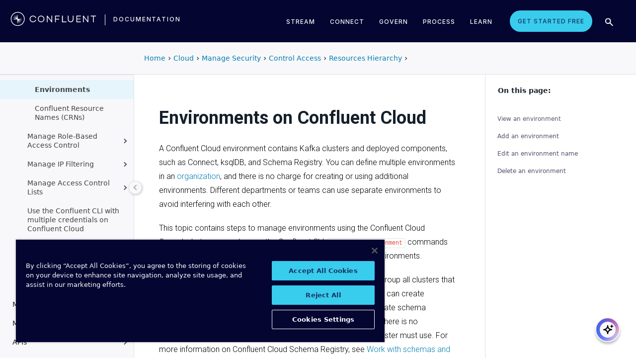

--- FILE ---
content_type: text/html
request_url: https://docs.confluent.io/cloud/current/security/access-control/hierarchy/cloud-environments.html
body_size: 25192
content:
<!DOCTYPE html><!--[if IE 8]><html class="no-js lt-ie9" lang="en" > <![endif]--><!--[if gt IE 8]><!--><html class=no-js lang=en docs-component=docs-cloud><head><meta charset=utf-8><meta name=viewport content="width=device-width, initial-scale=1"><meta content="Learn how to view, add, edit, and delete environments in your Confluent Cloud organization." name=description><meta name=viewport content="width=device-width, initial-scale=1.0"><meta class=swiftype name=site-id data-type=integer content=1><meta class=swiftype name=language-id data-type=integer content=1><meta class=swiftype name=docs-boost data-type=integer content=8><meta class=swiftype name=section-id data-type=integer content=8><meta name=zd-site-verification content=0dew1bmkf2amytvoh39y8tj><meta name=zd-site-verification content=ut9n0zk4l3mco6m92eemsa><title>Manage environments on Confluent Cloud &#124; Confluent Documentation</title><script type=text/javascript src=../../../_static/js/referrer-utils.js></script><script type=text/javascript>
            const domainId = location.hostname === 'docs.confluent.io'
            ? 'de8a759b-2c2e-4d76-a8c3-5f9ab4205447'
            : 'de8a759b-2c2e-4d76-a8c3-5f9ab4205447-test';
            const autoblockScript = document.createElement('script');
            const otSDKStubScript = document.createElement('script');
            const onetrustScript = document.createElement('script');
            autoblockScript.src = 'https://cdn.cookielaw.org/consent/' + domainId + '/OtAutoBlock.js';
            otSDKStubScript.src = 'https://cdn.cookielaw.org/scripttemplates/otSDKStub.js';
            otSDKStubScript.setAttribute('data-document-language', 'true');
            otSDKStubScript.setAttribute('charset', 'UTF-8');
            otSDKStubScript.setAttribute('data-domain-script', domainId);
            onetrustScript.src = '../../../_static/js/onetrust.js';
            document.head.appendChild(autoblockScript);
            document.head.appendChild(otSDKStubScript);
            document.head.appendChild(onetrustScript);
        </script><script src=https://js.sentry-cdn.com/8c49b845e0322ec3a2513966535f5273.min.js crossorigin=anonymous></script><link rel="shortcut icon" href=../../../_static/favicon.ico><link rel=canonical href=https://docs.confluent.io/cloud/current/security/access-control/hierarchy/cloud-environments.html><link rel=stylesheet href=../../../_static/css/core.css type=text/css><link rel=stylesheet href=../../../_static/pygments.css type=text/css><link rel=stylesheet href=../../../_static/css/theme.css type=text/css><link rel=stylesheet href=../../../_static/sphinx-design.min.css type=text/css><link rel=stylesheet href=../../../_static/custom.css type=text/css><link rel=stylesheet href=../../../_static/css/confluent.css type=text/css><link rel=stylesheet href=../../../_static/css/com_google_fonts_Lato_Roboto.css type=text/css><link rel=stylesheet href=../../../_static/css/bootstrap.min.css type=text/css><link rel=stylesheet href=../../../_static/css/style.css type=text/css><link rel=stylesheet href=../../../_static/css/core.css type=text/css><link rel=stylesheet href=../../../_static/_local-static/css/style.css type=text/css><link rel=stylesheet id=roboto-css href="https://fonts.googleapis.com/css?family=Roboto%3A400%2C300%2C100%2C500%2C700" type=text/css media=all><link rel=index title=Index href=../../../genindex.html><link rel=search title=Search href=../../../search.html><link rel=top title="Project name not set current documentation" href=../../../index.html><link rel=up title="Resources Hierarchy" href=index.html><link rel=next title="Confluent Resource Names (CRNs) on Confluent Cloud" href=confluent-resource-names.html><link rel=prev title="Manage Multiple Organizations on Confluent Cloud" href=organizations/multiple-organizations.html><script src=../../../_static/js/modernizr.min.js></script><noscript><style>.wy-nav-side{opacity:1!important}.sticky-menu{display:none!important}.wy-nav-content-wrap{width:100%!important}</style></noscript></head><body class="wy-body-for-nav third-column" role=document><svg style="display: none" width=14 height=14><symbol id=arrow-inline stroke=currentColor fill=currentColor stroke-width=0 viewbox="0 0 512 512" xmlns=http://www.w3.org/2000/svg><path d="M294.1 256L167 129c-9.4-9.4-9.4-24.6 0-33.9s24.6-9.3 34 0L345 239c9.1 9.1
            9.3 23.7.7 33.1L201.1 417c-4.7 4.7-10.9 7-17 7s-12.3-2.3-17-7c-9.4-9.4-9.4-24.6 0-33.9l127-127.1z"></path></symbol></svg><div class=page-headerbar><div class=page-headerbar-inner><div class=logo-container><a href=https://confluent.io/ title=Confluent class=logo><div class=tiny-logo><svg width=21 height=21 xmlns:x=ns_extend; xmlns:i=ns_ai; xmlns:graph=ns_graphs; xmlns=http://www.w3.org/2000/svg xmlns:xlink=http://www.w3.org/1999/xlink version=1.1 id=Layer_1 x=0px y=0px viewbox="0 0 43 43" style="enable-background:new 0 0 43 43;" xml:space=preserve><g fill=#ffffff><path class=st0 d="M30.8,22.7c1.1-0.1,2.2-0.1,3.3-0.2v-0.8c-1.1-0.1-2.2-0.1-3.3-0.2l-3.3-0.1c-1.9-0.1-3.9-0.1-5.8-0.1   c0-1.9,0-3.9-0.1-5.8l-0.1-3.3c-0.1-1.1-0.1-2.2-0.2-3.3h-0.9c-0.1,1.1-0.1,2.2-0.2,3.3l-0.1,3.3c0,0.9,0,1.8,0,2.7   c-0.4-0.8-0.7-1.7-1.1-2.5l-1.4-3c-0.5-1-0.9-2-1.4-3L15.4,10c0.4,1.1,0.7,2.1,1.1,3.1l1.2,3.1c0.3,0.9,0.7,1.7,1,2.6   c-0.7-0.6-1.3-1.3-2-1.9l-2.4-2.3c-0.8-0.7-1.6-1.5-2.5-2.2l-0.7,0.7c0.7,0.8,1.5,1.6,2.2,2.5l2.3,2.4c0.6,0.7,1.3,1.3,1.9,2   c-0.8-0.3-1.7-0.7-2.6-1l-3.1-1.2c-1-0.4-2.1-0.8-3.1-1.1l-0.4,0.9c1,0.5,2,0.9,3,1.4l3,1.4c0.8,0.4,1.7,0.7,2.5,1.1   c-0.9,0-1.8,0-2.7,0l-3.3,0.1c-1.1,0.1-2.2,0.1-3.3,0.2v0.9c1.1,0.1,2.2,0.1,3.3,0.2l3.3,0.1c2,0.1,3.9,0.1,5.8,0.1   c0,1.9,0,3.9,0.1,5.8l0.1,3.3c0.1,1.1,0.1,2.2,0.2,3.3h0.8c0.1-1.1,0.1-2.2,0.2-3.3l0.1-3.3c0-0.9,0-1.9,0.1-2.8   c0.4,0.9,0.7,1.7,1.1,2.6l1.4,3c0.5,1,0.9,2,1.4,3l0.8-0.3c-0.3-1.1-0.7-2.1-1.1-3.1L24.1,28c-0.3-0.9-0.7-1.7-1-2.6   c0.7,0.7,1.3,1.3,2,1.9l2.4,2.3c0.8,0.7,1.6,1.5,2.5,2.2l0.6-0.6c-0.7-0.8-1.5-1.6-2.2-2.5l-2.3-2.4c-0.6-0.7-1.3-1.4-1.9-2   c0.9,0.3,1.7,0.7,2.6,1l3.1,1.2c1,0.4,2.1,0.8,3.1,1.1l0.3-0.8c-1-0.5-2-1-3-1.4l-3-1.4c-0.9-0.4-1.7-0.8-2.6-1.1   c0.9,0,1.9,0,2.8-0.1C27.5,22.8,30.8,22.7,30.8,22.7z"></path><path class=st0 d="M21.5,43C9.6,43,0,33.4,0,21.5S9.6,0,21.5,0S43,9.6,43,21.5S33.4,43,21.5,43 M21.5,2C10.8,2,2,10.8,2,21.5   S10.8,41,21.5,41S41,32.2,41,21.5S32.2,2,21.5,2"></path></g></svg></div><div class=regular-logo><svg xmlns=http://www.w3.org/2000/svg width=212 height=41 viewbox="0 0 212 41"><g fill=#0074A1 fill-rule=evenodd><path d="M62.065 22.19H64c-.755 3.472-3.705 5.81-7.646 5.81C51.728 28 48 24.55 48 19.989 48 15.427 51.728 12 56.354 12c3.94 0 6.89 2.315 7.646 5.787h-1.935c-.661-2.519-2.785-4.107-5.71-4.107-3.635 0-6.467 2.7-6.467 6.309 0 3.608 2.832 6.332 6.466 6.332 2.926 0 5.05-1.635 5.71-4.131M84 20c0 4.455-3.57 8-8 8s-8-3.545-8-8 3.57-8 8-8 8 3.545 8 8m-1.808 0c0-3.5-2.711-6.318-6.192-6.318-3.48 0-6.192 2.818-6.192 6.318 0 3.5 2.712 6.318 6.192 6.318S82.192 23.5 82.192 20M103 12v16h-1.48l-9.75-12.612V28H90V12h1.435l9.794 12.777V12zM111.86 13.718V19.6h8.15v1.717h-8.15V28H110V12h11v1.718zM138 26.282V28h-11V12h1.914v14.282zM155 20.994c0 4.185-2.79 7.006-7 7.006s-7-2.82-7-7.006V12h1.9v8.994c0 3.075 2.02 5.295 5.1 5.295 3.055 0 5.1-2.22 5.1-5.295V12h1.9v8.994zM163.826 13.718V19.2h8.25v1.718h-8.25v5.365H173V28h-11V12h11v1.718zM191 12v16h-1.48l-9.75-12.612V28H178V12h1.435l9.794 12.777V12zM210 13.718h-5.626V28h-1.77V13.718H197V12h13zM26.375 20.975c.875-.047 1.75-.075 2.625-.139v-.672c-.875-.064-1.75-.092-2.625-.14l-2.625-.081c-1.54-.047-3.08-.06-4.622-.07-.003-1.54-.01-3.082-.051-4.623l-.074-2.625c-.045-.875-.07-1.75-.132-2.625h-.742c-.062.875-.087 1.75-.132 2.625l-.073 2.625c-.02.723-.029 1.447-.036 2.17-.285-.665-.57-1.33-.865-1.991l-1.072-2.397c-.377-.79-.735-1.59-1.127-2.375l-.684.285c.277.831.589 1.65.882 2.475l.937 2.454c.258.675.526 1.346.796 2.018a129.517 129.517 0 0 0-1.56-1.509l-1.908-1.804c-.65-.587-1.287-1.188-1.95-1.763l-.523.524c.574.663 1.175 1.3 1.762 1.95l1.804 1.908c.498.525 1.003 1.043 1.509 1.56-.672-.27-1.343-.538-2.019-.796l-2.453-.937c-.825-.293-1.644-.605-2.476-.883l-.284.685c.785.392 1.584.75 2.375 1.127l2.397 1.072c.66.295 1.325.58 1.99.864-.723.008-1.446.017-2.17.036l-2.624.074c-.875.045-1.75.07-2.625.132v.742c.875.062 1.75.087 2.625.132l2.625.073c1.542.042 3.083.049 4.624.052.01 1.54.022 3.081.069 4.622l.082 2.625c.047.875.075 1.75.139 2.625h.672c.064-.875.092-1.75.14-2.625l.081-2.625c.023-.741.035-1.482.046-2.223.292.681.587 1.361.892 2.037l1.08 2.393c.378.79.738 1.588 1.133 2.373l.62-.259c-.275-.832-.583-1.651-.875-2.478l-.93-2.455c-.262-.694-.534-1.383-.808-2.072.531.517 1.063 1.032 1.604 1.54l1.913 1.799c.652.585 1.29 1.184 1.955 1.758l.476-.476c-.574-.664-1.173-1.303-1.758-1.955l-1.799-1.914a132.32 132.32 0 0 0-1.539-1.603c.688.275 1.377.546 2.07.809l2.457.929c.826.292 1.645.6 2.478.876l.258-.622c-.785-.393-1.582-.755-2.373-1.133l-2.393-1.08c-.676-.304-1.356-.598-2.036-.892.74-.01 1.481-.022 2.222-.045l2.625-.082z"/><path d="M19 37C9.626 37 2 29.374 2 20 2 10.626 9.626 3 19 3c9.374 0 17 7.626 17 17 0 9.374-7.626 17-17 17m0-32.41C10.503 4.59 3.59 11.502 3.59 20S10.503 35.41 19 35.41 34.41 28.497 34.41 20 27.497 4.59 19 4.59"/></g></svg></div></a><div class=secondary-logo-container><a href=/ title=Documentation rel=home trackingtext=logo_text> documentation </a></div></div><div class=page-header-nav-mobile><div class=nav-options><div class=cta-wrapper><a href=https://www.confluent.io/get-started/ class=cta-button-alt-light>Get Started Free</a></div><button class=search-toggle-mobile type=button><img src=/_static/images/icons/icon-search-simple.svg></button><div class=hamburger><span class=line></span><span class=line></span><span class=line></span></div><div class=search-wrapper-mobile><form class=search-input-form><img class=search-input-icon src=/_static/images/icons/icon-search-simple.svg><input type=text class="st-search-input st-default-search-input" id=st-search-input-mobile placeholder="Search documentation"><button class=search-close type=button><img src=/_static/images/icons/icon-close.svg></button></form></div></div><nav class=mobile-nav><ul class=nav-accordions><li class=cta><a href=https://www.confluent.io/get-started/ class=cta-button-alt-light>Get Started Free</a></li><li class=nav-accordion-wrapper><div class=nav-accordion><div aria-label class=header id=streamMenuMobile> Stream <div class=arrow></div></div><ul class=menu aria-labelledby=streamMenuMobile role=menu><div class=nav-menu-section><div class=nav-content><div><a class=nav-item href=https://docs.confluent.io/cloud/current/get-started/index.html><div class=nav-item-inner><div class=nav-item-title>Confluent Cloud</div><p>Fully-managed data streaming platform with a cloud-native Kafka engine (KORA) for elastic scaling, with enterprise security, stream processing, governance.</p></div><div class=arrow-icon><svg><use xlink:href=#arrow-inline></use></svg></div></a><a class=nav-item href=https://docs.confluent.io/platform/current/get-started/platform-quickstart.html><div class=nav-item-inner><div class=nav-item-title>Confluent Platform</div><p>An on-premises enterprise-grade distribution of Apache Kafka with enterprise security, stream processing, governance.</p></div><div class=arrow-icon><svg><use xlink:href=#arrow-inline></use></svg></div></a></div></div></div></ul></div></li><li class=nav-accordion-wrapper><div class=nav-accordion><div aria-label class=header id=connectMenuMobile> Connect <div class=arrow></div></div><ul class=menu aria-labelledby=connectMenuMobile role=menu><div class=nav-menu-section><div class=nav-content><div><a class=nav-item href=https://docs.confluent.io/cloud/current/connectors/index.html><div class=nav-item-inner><div class=nav-item-title>Managed</div><p>Use fully-managed connectors with Confluent Cloud to connect to data sources and sinks.</p></div><div class=arrow-icon><svg><use xlink:href=#arrow-inline></use></svg></div></a><a class=nav-item href=https://docs.confluent.io/platform/current/connect/index.html><div class=nav-item-inner><div class=nav-item-title>Self-Managed</div><p>Use self-managed connectors with Confluent Platform to connect to data sources and sinks.</p></div><div class=arrow-icon><svg><use xlink:href=#arrow-inline></use></svg></div></a></div></div></div></ul></div></li><li class=nav-accordion-wrapper><div class=nav-accordion><div aria-label class=header id=governMenuMobile> Govern <div class=arrow></div></div><ul class=menu aria-labelledby=governMenuMobile role=menu><div class=nav-menu-section><div class=nav-content><div><a class=nav-item href=https://docs.confluent.io/cloud/current/stream-governance/index.html><div class=nav-item-inner><div class=nav-item-title>Managed</div><p>Use fully-managed Schema Registry and Stream Governance with Confluent Cloud.</p></div><div class=arrow-icon><svg><use xlink:href=#arrow-inline></use></svg></div></a><a class=nav-item href=https://docs.confluent.io/platform/current/schema-registry/index.html><div class=nav-item-inner><div class=nav-item-title>Self-Managed</div><p>Use self-managed Schema Registry and Stream Governance with Confluent Platform.</p></div><div class=arrow-icon><svg><use xlink:href=#arrow-inline></use></svg></div></a></div></div></div></ul></div></li><li class=nav-accordion-wrapper><div class=nav-accordion><div aria-label class=header id=processMenuMobile> Process <div class=arrow></div></div><ul class=menu aria-labelledby=processMenuMobile role=menu><div class=nav-menu-section><div class=nav-content><div><a class=nav-item href=https://docs.confluent.io/cloud/current/flink/index.html><div class=nav-item-inner><div class=nav-item-title>Managed</div><p>Use Flink on Confluent Cloud to run complex, stateful, low-latency streaming applications.</p></div><div class=arrow-icon><svg><use xlink:href=#arrow-inline></use></svg></div></a><a class=nav-item href=https://docs.confluent.io/platform/current/flink/overview.html><div class=nav-item-inner><div class=nav-item-title>Self-Managed</div><p>Use Flink on Confluent Platform to run complex, stateful, low-latency streaming applications.</p></div><div class=arrow-icon><svg><use xlink:href=#arrow-inline></use></svg></div></a></div></div></div></ul></div></li></ul></nav></div><div class=page-header-nav><div class=dropdown><a href id=streamMenu data-hover=dropdown data-delay=250 data-hover-delay=400 aria-label aria-haspopup=true aria='expanded="false"'> Stream </a><div class="dropdown-menu dropdown-menu-center" aria-labelledby=streamMenu role=menu><div class=nav-menu-section><div class=nav-content><div><a class=nav-item href=https://docs.confluent.io/cloud/current/get-started/index.html><div class=nav-item-inner><div class=nav-item-title>Confluent Cloud</div><p>Fully-managed data streaming platform with a cloud-native Kafka engine (KORA) for elastic scaling, with enterprise security, stream processing, governance.</p></div><div class=arrow-icon><svg><use xlink:href=#arrow-inline></use></svg></div></a><a class=nav-item href=https://docs.confluent.io/platform/current/get-started/platform-quickstart.html><div class=nav-item-inner><div class=nav-item-title>Confluent Platform</div><p>An on-premises enterprise-grade distribution of Apache Kafka with enterprise security, stream processing, governance.</p></div><div class=arrow-icon><svg><use xlink:href=#arrow-inline></use></svg></div></a></div></div></div></div></div><div class=dropdown><a href id=connectMenu data-hover=dropdown data-delay=250 data-hover-delay=400 aria-label aria-haspopup=true aria='expanded="false"'> Connect </a><div class="dropdown-menu dropdown-menu-center" aria-labelledby=connectMenu role=menu><div class=nav-menu-section><div class=nav-content><div><a class=nav-item href=https://docs.confluent.io/cloud/current/connectors/index.html><div class=nav-item-inner><div class=nav-item-title>Managed</div><p>Use fully-managed connectors with Confluent Cloud to connect to data sources and sinks.</p></div><div class=arrow-icon><svg><use xlink:href=#arrow-inline></use></svg></div></a><a class=nav-item href=https://docs.confluent.io/platform/current/connect/index.html><div class=nav-item-inner><div class=nav-item-title>Self-Managed</div><p>Use self-managed connectors with Confluent Platform to connect to data sources and sinks.</p></div><div class=arrow-icon><svg><use xlink:href=#arrow-inline></use></svg></div></a></div></div></div></div></div><div class=dropdown><a href id=governMenu data-hover=dropdown data-delay=250 data-hover-delay=400 aria-label aria-haspopup=true aria='expanded="false"'> Govern </a><div class="dropdown-menu dropdown-menu-center" aria-labelledby=governMenu role=menu><div class=nav-menu-section><div class=nav-content><div><a class=nav-item href=https://docs.confluent.io/cloud/current/stream-governance/index.html><div class=nav-item-inner><div class=nav-item-title>Managed</div><p>Use fully-managed Schema Registry and Stream Governance with Confluent Cloud.</p></div><div class=arrow-icon><svg><use xlink:href=#arrow-inline></use></svg></div></a><a class=nav-item href=https://docs.confluent.io/platform/current/schema-registry/index.html><div class=nav-item-inner><div class=nav-item-title>Self-Managed</div><p>Use self-managed Schema Registry and Stream Governance with Confluent Platform.</p></div><div class=arrow-icon><svg><use xlink:href=#arrow-inline></use></svg></div></a></div></div></div></div></div><div class=dropdown><a href id=processMenu data-hover=dropdown data-delay=250 data-hover-delay=400 aria-label aria-haspopup=true aria='expanded="false"'> Process </a><div class="dropdown-menu dropdown-menu-center" aria-labelledby=processMenu role=menu><div class=nav-menu-section><div class=nav-content><div><a class=nav-item href=https://docs.confluent.io/cloud/current/flink/index.html><div class=nav-item-inner><div class=nav-item-title>Managed</div><p>Use Flink on Confluent Cloud to run complex, stateful, low-latency streaming applications.</p></div><div class=arrow-icon><svg><use xlink:href=#arrow-inline></use></svg></div></a><a class=nav-item href=https://docs.confluent.io/platform/current/flink/overview.html><div class=nav-item-inner><div class=nav-item-title>Self-Managed</div><p>Use Flink on Confluent Platform to run complex, stateful, low-latency streaming applications.</p></div><div class=arrow-icon><svg><use xlink:href=#arrow-inline></use></svg></div></a></div></div></div></div></div><div class=dropdown><a href=https://developer.confluent.io/ id=confluent-developer data-delay=250 data-hover-delay=400 aria-label="Confluent Developer" aria-haspopup=false aria='expanded="false"'> Learn </a></div><a href=https://www.confluent.io/get-started/ class=cta-button-alt-light>Get Started Free</a><button class=search-toggle type=button><img src=/_static/images/icons/icon-search-simple.svg></button><div class=search-wrapper><form class=search-input-form><img class=search-input-icon src=/_static/images/icons/icon-search-simple.svg><input type=text class="st-search-input st-default-search-input" id=st-search-input placeholder="Search documentation"><button class=search-close type=button><img src=/_static/images/icons/icon-close.svg></button></form></div></div></div></div><div class=page-headerbar-subnav><div class=subnav-header></div><div class=subnav-breadcrumbs><ol class=breadcrumbs vocab=https://schema.org/ typeof=BreadcrumbList><li class=crumb property=itemListElement typeof=ListItem><a property=item href=https://docs.confluent.io/ typeof=WebPage><span property=name>Home</span></a><meta property=position content=1></li><li class=crumb property=itemListElement typeof=ListItem><a property=item typeof=WebPage href=https://docs.confluent.io/cloud/current/overview.html><span property=name>Cloud</span></a><meta property=position content=2></li><li class=crumb property=itemListElement typeof=ListItem><a property=item typeof=WebPage href=../../index.html><span property=name>Manage Security</span></a><meta property=position content=3></li><li class=crumb property=itemListElement typeof=ListItem><a property=item typeof=WebPage href=../index.html><span property=name>Control Access</span></a><meta property=position content=4></li><li class=crumb property=itemListElement typeof=ListItem><a property=item typeof=WebPage href=index.html><span property=name>Resources Hierarchy</span></a><meta property=position content=5></li></ol></div><div class=mobile-nav-x-toggle data-toggle=wy-nav-top></div></div><main class=c-body><div class=wy-grid-for-nav><nav data-toggle=wy-nav-shift class=wy-nav-side><div class=selector-container><div id=version-selector class=option-selector-container><label for=version-select>Version</label><select id=version-select class=option-selector></select></div></div><div class=wy-side-scroll><div class="wy-menu wy-menu-vertical" role=navigation aria-label="main navigation"><p class=caption role=heading><span class=caption-text>CLOUD</span></p><ul class=current><li class=toctree-l1><a class="reference internal" href=../../../overview.html>Overview</a></li><li class="toctree-l1 has-children"><a class="reference internal" href=../../../get-started/overview.html>Get Started</a><ul><li class=toctree-l2><a class="reference internal" href=../../../get-started/confluent-cloud-basics.html>Overview</a></li><li class=toctree-l2><a class="reference internal" href=../../../get-started/index.html>Quick Start</a></li><li class=toctree-l2><a class="reference internal" href=../../../kafka-rest/krest-qs.html>REST API Quick Start</a></li><li class=toctree-l2><a class="reference internal" href=../../../get-started/schema-registry.html>Manage Schemas</a></li><li class=toctree-l2><a class="reference internal" href=../../../get-started/free-trial.html>Deploy Free Clusters</a></li><li class="toctree-l2 has-children"><a class="reference internal" href=../../../get-started/tutorials/overview.html>Tutorials and Examples</a><ul><li class=toctree-l3><a class="reference internal" href=../../../get-started/tutorials/index.html>Overview</a></li><li class=toctree-l3><a class="reference internal" href=../../../get-started/tutorials/copy-data-cloud.html>Example: Use Replicator to Copy Kafka Data to Cloud</a></li><li class=toctree-l3><a class="reference internal" href=../../examples/ccloud-full-stack.html>Example: Create Fully-Managed Services</a></li></ul></li></ul></li><li class="toctree-l1 has-children"><a class="reference internal" href=../../../clusters/index.html>Manage Kafka Clusters</a><ul><li class=toctree-l2><a class="reference internal" href=../../../clusters/create-cluster.html>Overview</a></li><li class=toctree-l2><a class="reference internal" href=../../../clusters/cluster-types.html>Cluster Types</a></li><li class=toctree-l2><a class="reference internal" href=../../../clusters/broker-config.html>Manage Configuration Settings</a></li><li class=toctree-l2><a class="reference internal" href=../../../clusters/regions.html>Cloud Providers and Regions</a></li><li class=toctree-l2><a class="reference internal" href=../../../clusters/resilience.html>Resilience</a></li><li class="toctree-l2 has-children"><a class="reference internal" href=../../../multi-cloud/overview.html>Copy Data with Cluster Linking</a><ul><li class=toctree-l3><a class="reference internal" href=../../../multi-cloud/cluster-linking/index.html>Overview</a></li><li class=toctree-l3><a class="reference internal" href=../../../multi-cloud/cluster-linking/quickstart.html>Quick Start</a></li><li class="toctree-l3 has-children"><a class="reference internal" href=../../../multi-cloud/cluster-linking/overview-use-cases.html>Use Cases and Tutorials</a><ul><li class=toctree-l4><a class="reference internal" href=../../../multi-cloud/cluster-linking/topic-data-sharing.html>Share Data Across Clusters, Regions, and Clouds</a></li><li class=toctree-l4><a class="reference internal" href=../../../multi-cloud/cluster-linking/dr-failover.html>Disaster Recovery and Failover</a></li><li class=toctree-l4><a class="reference internal" href=../../../multi-cloud/cluster-linking/hybrid-cc.html>Create Hybrid Cloud and Bridge-to-Cloud Deployments</a></li><li class=toctree-l4><a class="reference internal" href=../../../multi-cloud/cluster-linking/protect-critical-apps-with-tiers.html>Use Tiered Separation of Critical Workloads</a></li><li class=toctree-l4><a class="reference internal" href=../../../multi-cloud/cluster-linking/migrate-cc.html>Migrate Data</a></li><li class=toctree-l4><a class="reference internal" href=../../../multi-cloud/cluster-linking/audit-logs.html>Manage Audit Logs</a></li></ul></li><li class="toctree-l3 has-children"><a class="reference internal" href=../../../multi-cloud/cluster-linking/overview-config-and-manage.html>Configure, Manage, and Monitor</a><ul><li class=toctree-l4><a class="reference internal" href=../../../multi-cloud/cluster-linking/cluster-links-cc.html>Configure and Manage Cluster Links</a></li><li class=toctree-l4><a class="reference internal" href=../../../multi-cloud/cluster-linking/mirror-topics-cc.html>Manage Mirror Topics</a></li><li class=toctree-l4><a class="reference internal" href=../../../multi-cloud/cluster-linking/private-networking.html>Manage Private Networking</a></li><li class=toctree-l4><a class="reference internal" href=../../../multi-cloud/cluster-linking/security-cloud.html>Manage Security</a></li><li class=toctree-l4><a class="reference internal" href=../../../multi-cloud/cluster-linking/metrics-cc.html>Monitor Metrics</a></li></ul></li><li class=toctree-l3><a class="reference internal" href=../../../multi-cloud/cluster-linking/faqs-cc.html>FAQ</a></li><li class=toctree-l3><a class="reference internal" href=../../../multi-cloud/cluster-linking/trouble-cc.html>Troubleshooting</a></li></ul></li><li class="toctree-l2 has-children"><a class="reference internal" href=../../../clusters/replicator-overview.html>Copy Data with Replicator</a><ul><li class=toctree-l3><a class="reference internal" href=../../../clusters/replicator-cloud-quickstart.html>Quick Start</a></li><li class=toctree-l3><a class="reference internal" href=../../../clusters/migrate-topics-on-cloud-clusters.html>Use Replicator to Migrate Topics</a></li></ul></li><li class=toctree-l2><a class="reference internal" href=../../../clusters/resize.html>Resize a Dedicated Cluster</a></li><li class="toctree-l2 has-children"><a class="reference internal" href=../../../clusters/client-quotas-overview.html>Multi-Tenancy and Client Quotas for Dedicated Clusters</a><ul><li class=toctree-l3><a class="reference internal" href=../../../clusters/client-quotas.html>Overview</a></li><li class=toctree-l3><a class="reference internal" href=../../../clusters/client-quotas-quickstart.html>Quick Start</a></li></ul></li><li class=toctree-l2><a class="reference internal" href=../../../clusters/terraform-provider.html>Create Cluster Using Terraform</a></li><li class=toctree-l2><a class="reference internal" href=../../../clusters/pulumi-provider.html>Create Cluster Using Pulumi</a></li><li class="toctree-l2 has-children"><a class="reference internal" href=../../../cp-component/overview.html>Connect Confluent Platform and Cloud Environments</a><ul><li class=toctree-l3><a class="reference internal" href=../../../cp-component/index.html>Overview</a></li><li class="toctree-l3 has-children"><a class="reference internal" href=../../../cp-component/gateway/index.html>Connect Self-Managed Gateway to Cloud</a><ul><li class=toctree-l4><a class="reference internal" href=../../../cp-component/gateway/overview.html>Confluent Cloud Gateway Overview</a></li><li class="toctree-l4 has-children"><a class="reference internal" href=../../../cp-component/gateway/gateway-deploy-index.html>Configure and Deploy</a><ul><li class=toctree-l5><a class="reference internal" href=../../../cp-component/gateway/gateway-deploy-overview.html>Overview</a></li><li class=toctree-l5><a class="reference internal" href=../../../cp-component/gateway/gateway-deploy.html>Configure and Deploy using Docker</a></li><li class=toctree-l5><a class="reference external" href=https://docs.confluent.io/operator/current/gateway/co-gateway-deploy.html>Configure and Deploy using CFK</a></li><li class=toctree-l5><a class="reference internal" href=../../../cp-component/gateway/gateway-security.html>Configure Security using Docker</a></li><li class=toctree-l5><a class="reference external" href=https://docs.confluent.io/operator/current/gateway/co-gateway-security.html>Configure Security using CFK</a></li></ul></li><li class=toctree-l4><a class="reference internal" href=../../../cp-component/gateway/gateway-migrate.html>Migrate Kafka Clusters</a></li><li class=toctree-l4><a class="reference internal" href=../../../cp-component/gateway/gateway-custom-domains.html>Set up Network Isolation and Custom Domains</a></li></ul></li><li class=toctree-l3><a class="reference internal" href=../../../cp-component/c3-cloud-config.html>Connect Self-Managed Control Center to Cloud</a></li><li class=toctree-l3><a class="reference internal" href=../../../cp-component/clients-cloud-config.html>Connect Self-Managed Clients to Cloud</a></li><li class=toctree-l3><a class="reference internal" href=../../../cp-component/connect-cloud-config.html>Connect Self-Managed Connect to Cloud</a></li><li class=toctree-l3><a class="reference internal" href=../../../cp-component/kafka-rest-config.html>Connect Self-Managed REST Proxy to Cloud</a></li><li class=toctree-l3><a class="reference internal" href=../../../cp-component/ksql-cloud-config.html>Connect Self-Managed ksqlDB to Cloud</a></li><li class=toctree-l3><a class="reference internal" href=../../../cp-component/mqtt-proxy-cloud-config.html>Connect Self-Managed MQTT to Cloud</a></li><li class=toctree-l3><a class="reference internal" href=../../../cp-component/schema-reg-cloud-config.html>Connect Self-Managed Schema Registry to Cloud</a></li><li class=toctree-l3><a class="reference internal" href=../../../cp-component/streams-cloud-config.html>Connect Self-Managed Streams to Cloud</a></li><li class=toctree-l3><a class="reference internal" href=../../../cp-component/auto-generate-configs.html>Example: Autogenerate Self-Managed Component Configs for Cloud</a></li></ul></li><li class=toctree-l2><a class="reference internal" href=../../../clusters/migrate-kcp.html>Migrate with kcp</a></li><li class=toctree-l2><a class="reference internal" href=../../../clusters/cluster-faq.html>FAQ</a></li></ul></li><li class="toctree-l1 has-children"><a class="reference internal" href=../../../client-apps/index.html>Build Streaming Applications</a><ul><li class=toctree-l2><a class="reference internal" href=../../../client-apps/overview.html>Overview</a></li><li class=toctree-l2><a class="reference internal" href=../../../client-apps/architecture.html>Architectural Considerations</a></li><li class=toctree-l2><a class="reference internal" href=../../../client-apps/config-client.html>Client Quick Start</a></li><li class="toctree-l2 has-children"><a class="reference internal" href=../../../client-apps/type-index.html>Configure Clients</a><ul><li class=toctree-l3><a class="reference internal" href=../../../client-apps/consumer.html>Consumer</a></li><li class=toctree-l3><a class="reference internal" href=../../../client-apps/sharegroups.html>Share Consumers</a></li><li class=toctree-l3><a class="reference internal" href=../../../client-apps/producer.html>Producer</a></li><li class=toctree-l3><a class="reference internal" href=../../../client-apps/client-configs.html>Configuration Properties</a></li></ul></li><li class="toctree-l2 has-children"><a class="reference internal" href=../../../client-apps/testing-index.html>Test and Monitor a Client</a><ul><li class=toctree-l3><a class="reference internal" href=../../../client-apps/testing.html>Test</a></li><li class=toctree-l3><a class="reference internal" href=../../../client-apps/monitoring.html>Monitor</a></li><li class=toctree-l3><a class="reference internal" href=../../../client-apps/offsets-consumer.html>Reset Offsets</a></li></ul></li><li class="toctree-l2 has-children"><a class="reference internal" href=../../../client-apps/optimizing/index.html>Optimize and Tune</a><ul><li class=toctree-l3><a class="reference internal" href=../../../client-apps/optimizing/overview.html>Overview</a></li><li class=toctree-l3><a class="reference internal" href=../../../client-apps/optimizing/throughput.html>Throughput</a></li><li class=toctree-l3><a class="reference internal" href=../../../client-apps/optimizing/latency.html>Latency</a></li><li class=toctree-l3><a class="reference internal" href=../../../client-apps/optimizing/durability.html>Durability</a></li><li class=toctree-l3><a class="reference internal" href=../../../client-apps/optimizing/availability.html>Availability</a></li><li class=toctree-l3><a class="reference internal" href=../../../client-apps/optimizing/freight.html>Freight</a></li></ul></li><li class="toctree-l2 has-children"><a class="reference internal" href=../../../client-apps/guides.html>Client Guides</a><ul><li class=toctree-l3><a class="reference external" href=https://docs.confluent.io/kafka-clients/python/current/overview.html>Python</a></li><li class=toctree-l3><a class="reference external" href=https://docs.confluent.io/kafka-clients/dotnet/current/overview.html>.NET Client</a></li><li class=toctree-l3><a class="reference external" href=https://docs.confluent.io/kafka-clients/javascript/current/overview.html>JavaScript Client</a></li><li class=toctree-l3><a class="reference external" href=https://docs.confluent.io/kafka-clients/go/current/overview.html>Go Client</a></li><li class=toctree-l3><a class="reference external" href=https://docs.confluent.io/kafka-clients/librdkafka/current/overview.html>C++ Client</a></li><li class=toctree-l3><a class="reference external" href=https://docs.confluent.io/kafka-clients/java/current/overview.html>Java Client</a></li></ul></li><li class="toctree-l2 has-children"><a class="reference internal" href=../../../client-apps/client-api.html>Kafka Client APIs for Confluent Cloud</a><ul><li class=toctree-l3><a class="reference internal" href=../../../client-apps/api-docs/confluent-kafka-python.html>Python Client API</a></li><li class=toctree-l3><a class="reference internal" href=../../../client-apps/api-docs/confluent-kafka-dotnet.html>.NET Client API</a></li><li class=toctree-l3><a class="reference internal" href=../../../client-apps/api-docs/confluent-kafka-javascript.html>JavaScript Client API</a></li><li class=toctree-l3><a class="reference internal" href=../../../client-apps/api-docs/confluent-kafka-go.html>Go Client API</a></li><li class=toctree-l3><a class="reference internal" href=../../../client-apps/api-docs/librdkafka.html>C++ Client API</a></li><li class=toctree-l3><a class="reference external" href=https://docs.confluent.io/platform/current/clients/javadocs/javadoc/index.html>Java Client API</a></li></ul></li><li class=toctree-l2><a class="reference internal" href=../../../client-apps/deprecate-how-to.html>Deprecated Client APIs</a></li><li class="toctree-l2 has-children"><a class="reference internal" href=../../../client-apps/examples-index.html>Client Examples</a><ul><li class=toctree-l3><a class="reference internal" href=../../../client-apps/examples.html>Overview</a></li><li class=toctree-l3><a class="reference external" href=https://docs.confluent.io/kafka-clients/python/current/overview.html>Python Client</a></li><li class=toctree-l3><a class="reference external" href=https://docs.confluent.io/kafka-clients/dotnet/current/overview.html>.NET Client</a></li><li class=toctree-l3><a class="reference external" href=https://docs.confluent.io/kafka-clients/javascript/current/overview.html>JavaScript Client</a></li><li class=toctree-l3><a class="reference external" href=https://docs.confluent.io/kafka-clients/go/current/overview.html>Go Client</a></li><li class=toctree-l3><a class="reference external" href=https://docs.confluent.io/kafka-clients/librdkafka/current/overview.html>C++ Client</a></li><li class=toctree-l3><a class="reference external" href=https://developer.confluent.io/get-started/java>Java</a></li><li class=toctree-l3><a class="reference external" href=https://developer.confluent.io/get-started/spring-boot>Spring Boot</a></li><li class=toctree-l3><a class="reference external" href=https://developer.confluent.io/tutorials/creating-first-apache-kafka-producer-application/kafka.html>KafkaProducer</a></li><li class=toctree-l3><a class="reference external" href=https://developer.confluent.io/get-started/rest>REST</a></li><li class=toctree-l3><a class="reference internal" href=../../../client-apps/examples/clojure.html>Clojure</a></li><li class=toctree-l3><a class="reference internal" href=../../../client-apps/examples/groovy.html>Groovy</a></li><li class=toctree-l3><a class="reference internal" href=../../../client-apps/examples/kafka-connect-datagen.html>Kafka Connect Datagen</a></li><li class=toctree-l3><a class="reference internal" href=../../../client-apps/examples/kcat.html>kafkacat</a></li><li class=toctree-l3><a class="reference internal" href=../../../client-apps/examples/kotlin.html>Kotlin</a></li><li class=toctree-l3><a class="reference internal" href=../../../client-apps/examples/ruby.html>Ruby</a></li><li class=toctree-l3><a class="reference internal" href=../../../client-apps/examples/rust.html>Rust</a></li><li class=toctree-l3><a class="reference internal" href=../../../client-apps/examples/scala.html>Scala</a></li></ul></li><li class=toctree-l2><a class="reference internal" href=../../../client-apps/vs-code-extension.html>VS Code Extension</a></li></ul></li><li class="toctree-l1 has-children"><a class="reference internal" href=../../../kafka-streams/index.html>Build Kafka Streams Applications</a><ul><li class=toctree-l2><a class="reference internal" href=../../../kafka-streams/overview.html>Overview</a></li><li class=toctree-l2><a class="reference internal" href=../../../kafka-streams/quickstart.html>Quick Start</a></li><li class=toctree-l2><a class="reference internal" href=../../../kafka-streams/kafka-streams-metrics.html>Metrics</a></li><li class=toctree-l2><a class="reference internal" href=../../../kafka-streams/monitor-kafka-streams-apps.html>Monitor Applications</a></li><li class=toctree-l2><a class="reference internal" href=../../../kafka-streams/upgrade-guide.html>Upgrade Guide</a></li><li class="toctree-l2 has-children"><a class="reference internal" href=../../../ksqldb/index.html>ksqlDB</a><ul><li class=toctree-l3><a class="reference internal" href=../../../ksqldb/overview.html>Create Stream Processing Apps with ksqlDB</a></li><li class=toctree-l3><a class="reference internal" href=../../../ksqldb/ksqldb-quick-start.html>Quick Start</a></li><li class=toctree-l3><a class="reference internal" href=../../../ksqldb/integrate-ksqldb-with-schema-registry.html>Enable ksqlDB Integration with Schema Registry</a></li><li class=toctree-l3><a class="reference internal" href=../../../ksqldb/ksqldb-cluster-api.html>ksqlDB Cluster API Quick Start</a></li><li class=toctree-l3><a class="reference internal" href=../../../ksqldb/monitoring-ksqldb.html>Monitor ksqlDB</a></li><li class=toctree-l3><a class="reference internal" href=../../../cp-component/ksqldb-ccloud-cli.html>Manage ksqlDB by using the CLI</a></li><li class=toctree-l3><a class="reference internal" href=../../../ksqldb/ksqldb-connector-management.html>Manage Connectors With ksqlDB</a></li><li class=toctree-l3><a class="reference external" href=https://docs.confluent.io/platform/current/ksqldb/overview.html>Develop ksqlDB Applications</a></li><li class=toctree-l3><a class="reference internal" href=../../../ksqldb/pull-queries-in-ccloud.html>Pull Queries</a></li><li class=toctree-l3><a class="reference internal" href=../../../ksqldb/ksqldb-ccloud-rbac.html>Grant Role-Based Access</a></li><li class=toctree-l3><a class="reference internal" href=../../../ksqldb/cloud-ksqldb-migration-guide.html>Migrate ksqlDB Applications on Confluent Cloud</a></li></ul></li></ul></li><li class="toctree-l1 has-children"><a class="reference internal" href=../../../ai/index.html>Build AI with Confluent Intelligence</a><ul><li class=toctree-l2><a class="reference internal" href=../../../ai/overview.html>Overview</a></li><li class="toctree-l2 has-children"><a class="reference internal" href=../../../ai/streaming-agents/index.html>Streaming Agents</a><ul><li class=toctree-l3><a class="reference internal" href=../../../ai/streaming-agents/overview.html>Overview</a></li><li class=toctree-l3><a class="reference internal" href=../../../ai/streaming-agents/agent-runtime-guide.html>Agent Runtime Guide</a></li><li class=toctree-l3><a class="reference internal" href=../../../ai/streaming-agents/call-tools.html>Call Tools</a></li><li class=toctree-l3><a class="reference internal" href=../../../ai/streaming-agents/create-and-run-streaming-agents.html>Create and Run Streaming Agents</a></li><li class=toctree-l3><a class="reference internal" href=../../../ai/streaming-agents/debug-streaming-agents.html>Debug Streaming Agents</a></li><li class=toctree-l3><a class="reference internal" href=../../../ai/streaming-agents/streaming-agents-examples.html>Examples</a></li></ul></li><li class=toctree-l2><a class="reference internal" href=../../../ai/real-time-context-engine.html>Real-time Context Engine</a></li><li class="toctree-l2 has-children"><a class="reference internal" href=../../../ai/builtin-functions/index.html>Built-in AI/ML Functions</a><ul><li class=toctree-l3><a class="reference internal" href=../../../ai/builtin-functions/overview.html>Overview</a></li><li class=toctree-l3><a class="reference internal" href=../../../ai/builtin-functions/detect-anomalies.html>Detect Anomalies</a></li><li class=toctree-l3><a class="reference internal" href=../../../ai/builtin-functions/forecast.html>Forecast Trends</a></li><li class=toctree-l3><a class="reference internal" href=../../../ai/builtin-functions/invoke-tool-ai-workflow.html>Invoke a Tool in an AI Workflow</a></li><li class=toctree-l3><a class="reference internal" href=../../../multitoc/ml-preprocessing-functions-redirect.html>ML Preprocessing Functions</a></li><li class=toctree-l3><a class="reference internal" href=../../../multitoc/model-inference-functions-redirect.html>Model Inference Functions</a></li></ul></li><li class="toctree-l2 has-children"><a class="reference internal" href=../../../ai/embeddings/index.html>Create Embeddings</a><ul><li class=toctree-l3><a class="reference internal" href=../../../ai/embeddings/overview.html>Overview</a></li><li class=toctree-l3><a class="reference internal" href=../../../ai/embeddings/embedding-action.html>Create Embeddings</a></li></ul></li><li class=toctree-l2><a class="reference internal" href=../../../ai/managed-model.html>Run a managed AI model</a></li><li class=toctree-l2><a class="reference internal" href=../../../ai/ai-model-inference.html>Run a remote AI Model</a></li><li class="toctree-l2 has-children"><a class="reference internal" href=../../../ai/external-tables/index.html>Search External Tables</a><ul><li class=toctree-l3><a class="reference internal" href=../../../ai/external-tables/overview.html>Overview</a></li><li class=toctree-l3><a class="reference internal" href=../../../ai/external-tables/key-search.html>Key Search with External Sources</a></li><li class=toctree-l3><a class="reference internal" href=../../../ai/external-tables/text-search.html>Text Search with External Sources</a></li><li class=toctree-l3><a class="reference internal" href=../../../ai/external-tables/vector-search.html>Vector Search with External Sources</a></li></ul></li><li class=toctree-l2><a class="reference internal" href=../../../ai/ai-faq.html>FAQ</a></li></ul></li><li class="toctree-l1 has-children"><a class="reference internal" href=../../../topics/index.html>Manage Topics</a><ul><li class=toctree-l2><a class="reference internal" href=../../../topics/overview.html>Overview</a></li><li class=toctree-l2><a class="reference internal" href=../../../topics/manage.html>Configuration Reference</a></li><li class=toctree-l2><a class="reference internal" href=../../../topics/messages.html>Message Browser</a></li><li class="toctree-l2 has-children"><a class="reference internal" href=../../../stream-sharing/overview.html>Share Streams</a><ul><li class=toctree-l3><a class="reference internal" href=../../../stream-sharing/index.html>Overview</a></li><li class=toctree-l3><a class="reference internal" href=../../../stream-sharing/produce-shared-data.html>Provide Stream Shares</a></li><li class=toctree-l3><a class="reference internal" href=../../../stream-sharing/consume-shared-data.html>Consume Stream Shares</a></li></ul></li><li class="toctree-l2 has-children"><a class="reference internal" href=../../../topics/tableflow/index.html>Tableflow</a><ul><li class=toctree-l3><a class="reference internal" href=../../../topics/tableflow/overview.html>Overview</a></li><li class="toctree-l3 has-children"><a class="reference internal" href=../../../topics/tableflow/concepts/index.html>Concepts</a><ul><li class=toctree-l4><a class="reference internal" href=../../../topics/tableflow/concepts/overview.html>Overview</a></li><li class=toctree-l4><a class="reference internal" href=../../../topics/tableflow/concepts/tableflow-storage.html>Storage</a></li><li class=toctree-l4><a class="reference internal" href=../../../topics/tableflow/concepts/tableflow-schemas.html>Schemas</a></li><li class=toctree-l4><a class="reference internal" href=../../../topics/tableflow/concepts/materialize-cdc.html>Materialize Change Data Capture Streams</a></li><li class=toctree-l4><a class="reference internal" href=../../../topics/tableflow/concepts/tableflow-billing.html>Billing</a></li><li class=toctree-l4><a class="reference internal" href=../../../topics/tableflow/concepts/write-modes.html>Write Modes</a></li></ul></li><li class="toctree-l3 has-children"><a class="reference internal" href=../../../topics/tableflow/get-started/index.html>Get Started</a><ul><li class=toctree-l4><a class="reference internal" href=../../../topics/tableflow/get-started/overview.html>Overview</a></li><li class=toctree-l4><a class="reference internal" href=../../../topics/tableflow/get-started/quick-start-managed-storage.html>Quick Start with Managed Storage</a></li><li class=toctree-l4><a class="reference internal" href=../../../topics/tableflow/get-started/quick-start-custom-storage-glue.html>Quick Start Using Your Storage and AWS Glue</a></li><li class=toctree-l4><a class="reference internal" href=../../../topics/tableflow/get-started/quick-start-delta-lake.html>Quick Start with Delta Lake Tables</a></li></ul></li><li class="toctree-l3 has-children"><a class="reference internal" href=../../../topics/tableflow/how-to-guides/index.html>How-to Guides</a><ul><li class=toctree-l4><a class="reference internal" href=../../../topics/tableflow/how-to-guides/overview.html>Overview</a></li><li class=toctree-l4><a class="reference internal" href=../../../topics/tableflow/how-to-guides/configure-storage.html>Configure Storage</a></li><li class="toctree-l4 has-children"><a class="reference internal" href=../../../topics/tableflow/how-to-guides/catalog-integration/index.html>Integrate Catalogs</a><ul><li class=toctree-l5><a class="reference internal" href=../../../topics/tableflow/how-to-guides/catalog-integration/overview.html>Overview</a></li><li class=toctree-l5><a class="reference internal" href=../../../topics/tableflow/how-to-guides/catalog-integration/integrate-with-aws-glue-catalog.html>Integrate with AWS Glue Catalog</a></li><li class=toctree-l5><a class="reference internal" href=../../../topics/tableflow/how-to-guides/catalog-integration/integrate-with-snowflake-open-catalog-or-apache-polaris.html>Integrate with Snowflake Open Catalog or Apache Polaris</a></li><li class=toctree-l5><a class="reference internal" href=../../../topics/tableflow/how-to-guides/catalog-integration/integrate-with-unity-catalog.html>Integrate with Unity Catalog</a></li></ul></li><li class="toctree-l4 has-children"><a class="reference internal" href=../../../topics/tableflow/how-to-guides/query-engines/index.html>Query Data</a><ul><li class=toctree-l5><a class="reference internal" href=../../../topics/tableflow/how-to-guides/query-engines/overview.html>Overview</a></li><li class=toctree-l5><a class="reference internal" href=../../../topics/tableflow/how-to-guides/query-engines/query-with-aws.html>Query with AWS</a></li><li class=toctree-l5><a class="reference internal" href=../../../topics/tableflow/how-to-guides/query-engines/query-with-duckdb.html>Query with DuckDB</a></li><li class=toctree-l5><a class="reference internal" href=../../../topics/tableflow/how-to-guides/query-engines/query-with-flink.html>Query with Flink</a></li><li class=toctree-l5><a class="reference internal" href=../../../topics/tableflow/how-to-guides/query-engines/query-with-snowflake.html>Query with Snowflake</a></li><li class=toctree-l5><a class="reference internal" href=../../../topics/tableflow/how-to-guides/query-engines/query-with-trino.html>Query with Trino</a></li></ul></li></ul></li><li class="toctree-l3 has-children"><a class="reference internal" href=../../../topics/tableflow/operate/index.html>Operate</a><ul><li class=toctree-l4><a class="reference internal" href=../../../topics/tableflow/operate/overview.html>Overview</a></li><li class=toctree-l4><a class="reference internal" href=../../../topics/tableflow/operate/configure-tableflow.html>Configure</a></li><li class=toctree-l4><a class="reference internal" href=../../../topics/tableflow/operate/tableflow-rbac.html>Grant Role-Based Access</a></li><li class=toctree-l4><a class="reference internal" href=../../../topics/tableflow/operate/monitor-tableflow.html>Monitor</a></li><li class=toctree-l4><a class="reference internal" href=../../../topics/tableflow/operate/tableflow-private-networking.html>Use Private Networking</a></li><li class=toctree-l4><a class="reference internal" href=../../../topics/tableflow/operate/cloud-regions.html>Supported Cloud Regions</a></li></ul></li></ul></li><li class=toctree-l2><a class="reference internal" href=../../../topics/topics-faq.html>FAQ</a></li></ul></li><li class="toctree-l1 has-children"><a class="reference internal" href=../../../usm/index.html>Manage and Monitor Resources with USM</a><ul><li class=toctree-l2><a class="reference internal" href=../../../usm/overview.html>Overview</a></li><li class="toctree-l2 has-children"><a class="reference internal" href=../../../usm/register/index.html>Register Confluent Platform with USM</a><ul><li class=toctree-l3><a class="reference internal" href=../../../usm/register/overview.html>Overview</a></li><li class=toctree-l3><a class="reference internal" href=../../../usm/register/payment-method.html>Set up payment method</a></li><li class=toctree-l3><a class="reference internal" href=../../../usm/register/usm-network.html>Configure private networking</a></li><li class=toctree-l3><a class="reference internal" href=../../../usm/register/usm-service-account.html>Configure a service account</a></li><li class=toctree-l3><a class="reference internal" href=../../../usm/register/deploy-agent.html>Deploy the USM Agent</a></li><li class=toctree-l3><a class="reference internal" href=../../../usm/register/complete-registration.html>Complete the cluster registration</a></li></ul></li><li class=toctree-l2><a class="reference internal" href=../../../usm/register-connect.html>Register Confluent Platform Connect cluster with USM</a></li><li class="toctree-l2 has-children"><a class="reference internal" href=../../../usm/monitor/index.html>Monitor Confluent Platform resources</a><ul><li class=toctree-l3><a class="reference internal" href=../../../usm/monitor/overview.html>Overview</a></li><li class=toctree-l3><a class="reference internal" href=../../../usm/monitor/clusters.html>Clusters</a></li><li class=toctree-l3><a class="reference internal" href=../../../usm/monitor/topics.html>Topics</a></li><li class=toctree-l3><a class="reference internal" href=../../../usm/monitor/connectors.html>Connectors</a></li></ul></li><li class=toctree-l2><a class="reference internal" href=../../../usm/usm-governance.html>Data governance for Confluent Platform</a></li><li class=toctree-l2><a class="reference internal" href=../../../usm/troubleshoot.html>Troubleshoot</a></li></ul></li><li class="toctree-l1 has-children"><a class="reference internal" href=../../../sr/overview.html>Govern Data Streams</a><ul><li class=toctree-l2><a class="reference internal" href=../../../stream-governance/index.html>Overview</a></li><li class="toctree-l2 has-children"><a class="reference internal" href=../../../stream-governance/overview.html>Stream Governance</a><ul><li class=toctree-l3><a class="reference internal" href=../../../stream-governance/packages.html>Manage Governance Packages</a></li><li class=toctree-l3><a class="reference internal" href=../../../stream-governance/data-portal.html>Data Portal</a></li><li class=toctree-l3><a class="reference internal" href=../../../stream-governance/stream-lineage.html>Track Data with Stream Lineage</a></li><li class="toctree-l3 has-children"><a class="reference internal" href=../../../stream-governance/stream-catalog-overview.html>Manage Stream Catalog</a><ul><li class=toctree-l4><a class="reference internal" href=../../../stream-governance/stream-catalog.html>Stream Catalog User Guide</a></li><li class=toctree-l4><a class="reference internal" href=../../../stream-governance/stream-catalog-rest-apis.html>REST API Catalog Usage and Examples Guide</a></li><li class=toctree-l4><a class="reference internal" href=../../../stream-governance/graphql.html>GraphQL API Catalog Usage and Examples Guide</a></li></ul></li></ul></li><li class="toctree-l2 has-children"><a class="reference internal" href=../../../sr/sr-overview.html>Manage Schemas</a><ul><li class=toctree-l3><a class="reference internal" href=../../../sr/index.html>Overview</a></li><li class=toctree-l3><a class="reference internal" href=../../../sr/schemas-manage.html>Manage Schemas</a></li><li class=toctree-l3><a class="reference internal" href=../../../sr/schemas-delete-cc.html>Delete Schemas and Manage Storage</a></li><li class=toctree-l3><a class="reference internal" href=../../../sr/broker-side-schema-validation.html>Use Broker-Side Schema ID Validation</a></li><li class=toctree-l3><a class="reference internal" href=../../../sr/schema-linking.html>Schema Linking</a></li><li class=toctree-l3><a class="reference internal" href=../../../sr/schema_registry_ccloud_tutorial.html>Schema Registry Tutorial</a></li></ul></li><li class="toctree-l2 has-children"><a class="reference internal" href=../../../sr/fundamentals/overview.html>Fundamentals</a><ul><li class=toctree-l3><a class="reference internal" href=../../../sr/fundamentals/index.html>Key Concepts</a></li><li class=toctree-l3><a class="reference internal" href=../../../sr/fundamentals/schema-evolution.html>Schema Evolution and Compatibility</a></li><li class="toctree-l3 has-children"><a class="reference internal" href=../../../sr/fundamentals/serdes-develop/overview.html>Schema Formats</a><ul><li class=toctree-l4><a class="reference internal" href=../../../sr/fundamentals/serdes-develop/index.html>Serializers and Deserializers Overview</a></li><li class=toctree-l4><a class="reference internal" href=../../../sr/fundamentals/serdes-develop/serdes-avro.html>Avro</a></li><li class=toctree-l4><a class="reference internal" href=../../../sr/fundamentals/serdes-develop/serdes-protobuf.html>Protobuf</a></li><li class=toctree-l4><a class="reference internal" href=../../../sr/fundamentals/serdes-develop/serdes-json.html>JSON Schema</a></li></ul></li><li class=toctree-l3><a class="reference internal" href=../../../sr/fundamentals/data-contracts.html>Data Contracts</a></li><li class=toctree-l3><a class="reference internal" href=../../../sr/schemas-governance-security.html>Security Considerations</a></li><li class="toctree-l3 has-children"><a class="reference internal" href=../../../sr/fundamentals/overview-sr-networking.html>Enable Private Networking</a><ul><li class=toctree-l4><a class="reference internal" href=../../../sr/fundamentals/sr-private-link.html>Enable Private Networking with Schema Registry PrivateLink</a></li><li class=toctree-l4><a class="reference internal" href=../../../sr/fundamentals/schema-registry-vpc.html>Enable Private Networking for Schema Registry with a Public Endpoint</a></li></ul></li></ul></li><li class="toctree-l2 has-children"><a class="reference internal" href=../../../sr/develop/overview.html>Reference</a><ul><li class=toctree-l3><a class="reference internal" href=../../../sr/develop/index.html>Schema Registry Reference</a></li><li class=toctree-l3><a class="reference internal" href=../../../sr/sr-client-configs.html>Configure Clients to Schema Registry</a></li><li class=toctree-l3><a class="reference internal" href=../../../sr/develop/cpp-clients.html>Schema Registry C++ Client (libschemaregistry)</a></li><li class=toctree-l3><a class="reference internal" href=../../../sr/develop/maven-plugin.html>Maven Plugin</a></li><li class=toctree-l3><a class="reference internal" href=../../../sr/sr-rest-apis.html>REST API Usage Examples</a></li><li class=toctree-l3><a class="reference internal" href=../../../stream-governance/async-api.html>Use AsyncAPI to Describe Topics and Schemas</a></li></ul></li><li class=toctree-l2><a class="reference internal" href=../../../sr/faqs-cc.html>FAQ</a></li></ul></li><li class="toctree-l1 has-children"><a class="reference internal" href=../../../connectors/index.html>Connect to External Services</a><ul><li class=toctree-l2><a class="reference internal" href=../../../connectors/overview.html>Overview</a></li><li class="toctree-l2 has-children"><a class="reference internal" href=../../../connectors/install-connectors.html>Install Connectors</a><ul><li class=toctree-l3><a class="reference internal" href=../../../connectors/cc-activemq-source.html>ActiveMQ Source</a></li><li class=toctree-l3><a class="reference internal" href=../../../connectors/cc-alloydb-sink.html>AlloyDB Sink</a></li><li class=toctree-l3><a class="reference internal" href=../../../connectors/cc-amazon-cloudwatch-logs-source.html>Amazon CloudWatch Logs Source</a></li><li class=toctree-l3><a class="reference internal" href=../../../connectors/cc-amazon-cloudwatch-metrics-sink.html>Amazon CloudWatch Metrics Sink</a></li><li class="toctree-l3 has-children"><a class="reference internal" href=../../../connectors/cc-amazon-document-db-sink/index.html>Amazon DocumentDB Sink</a><ul><li class=toctree-l4><a class="reference internal" href=../../../connectors/cc-amazon-document-db-sink/cc-document-db-sink.html>Configure and Launch</a></li><li class=toctree-l4><a class="reference internal" href=../../../connectors/networking/aws-eap-documentdb.html>Configure with AWS Egress PrivateLink Endpoints</a></li></ul></li><li class=toctree-l3><a class="reference internal" href=../../../connectors/cc-amazon-dynamodb-cdc-source.html>Amazon DynamoDB CDC Source</a></li><li class=toctree-l3><a class="reference internal" href=../../../connectors/cc-amazon-dynamo-db-sink.html>Amazon DynamoDB Sink</a></li><li class=toctree-l3><a class="reference internal" href=../../../connectors/cc-kinesis-source.html>Amazon Kinesis Source</a></li><li class=toctree-l3><a class="reference internal" href=../../../connectors/cc-amazon-redshift-sink.html>Amazon Redshift Sink</a></li><li class="toctree-l3 has-children"><a class="reference internal" href=../../../connectors/cc-s3-sink/index.html>Amazon S3 Sink</a><ul><li class=toctree-l4><a class="reference internal" href=../../../connectors/cc-s3-sink/cc-s3-sink.html>Configure and Launch</a></li><li class=toctree-l4><a class="reference internal" href=../../../multitoc/aws-eap-1st-party-redirect.html>Configure with AWS Egress PrivateLink Endpoints</a></li></ul></li><li class=toctree-l3><a class="reference internal" href=../../../connectors/cc-s3-source.html>Amazon S3 Source</a></li><li class=toctree-l3><a class="reference internal" href=../../../connectors/cc-amazon-sqs-source.html>Amazon SQS Source</a></li><li class=toctree-l3><a class="reference internal" href=../../../connectors/cc-aws-lambda-sink.html>AWS Lambda Sink</a></li><li class="toctree-l3 has-children"><a class="reference internal" href=../../../connectors/cc-azure-blob-sink/index.html>Azure Blob Storage Sink</a><ul><li class=toctree-l4><a class="reference internal" href=../../../connectors/cc-azure-blob-sink/cc-azure-blob-sink.html>Configure and Launch</a></li><li class=toctree-l4><a class="reference internal" href=../../../multitoc/aws-eap-1st-party-redirect.html>Configure with Azure Egress Private Link Endpoints</a></li></ul></li><li class=toctree-l3><a class="reference internal" href=../../../connectors/cc-azure-blob-source.html>Azure Blob Storage Source</a></li><li class=toctree-l3><a class="reference internal" href=../../../connectors/cc-azure-cognitive-search-sink.html>Azure Cognitive Search Sink</a></li><li class=toctree-l3><a class="reference internal" href=../../../connectors/cc-azure-cosmos-sink.html>Azure Cosmos DB Sink</a></li><li class=toctree-l3><a class="reference internal" href=../../../connectors/cc-azure-cosmos-sink-v2.html>Azure Cosmos DB Sink V2</a></li><li class=toctree-l3><a class="reference internal" href=../../../connectors/cc-azure-cosmos-source.html>Azure Cosmos DB Source</a></li><li class=toctree-l3><a class="reference internal" href=../../../connectors/cc-azure-cosmos-source-v2.html>Azure Cosmos DB Source V2</a></li><li class=toctree-l3><a class="reference internal" href=../../../connectors/cc-azure-datalakeGen2-storage-sink.html>Azure Data Lake Storage Gen2 Sink</a></li><li class=toctree-l3><a class="reference internal" href=../../../connectors/cc-azure-event-hubs-source.html>Azure Event Hubs Source</a></li><li class=toctree-l3><a class="reference internal" href=../../../connectors/cc-azure-functions-sink.html>Azure Functions Sink</a></li><li class=toctree-l3><a class="reference internal" href=../../../connectors/cc-azure-log-analytics-sink.html>Azure Log Analytics Sink</a></li><li class=toctree-l3><a class="reference internal" href=../../../connectors/cc-azure-service-bus-source.html>Azure Service Bus Source</a></li><li class=toctree-l3><a class="reference internal" href=../../../connectors/cc-azure-synapse-analytics-sink.html>Azure Synapse Analytics Sink</a></li><li class="toctree-l3 has-children"><a class="reference internal" href=../../../connectors/cc-clickhouse-sink-connector/index.html>ClickHouse Sink</a><ul><li class=toctree-l4><a class="reference internal" href=../../../connectors/cc-clickhouse-sink-connector/cc-clickhouse-sink.html>Configure and Launch</a></li><li class=toctree-l4><a class="reference internal" href=../../../connectors/cc-clickhouse-sink-connector/cc-clickhouse-sink-eap-aws.html>Configure with AWS Egress PrivateLink Endpoints</a></li><li class=toctree-l4><a class="reference internal" href=../../../connectors/cc-clickhouse-sink-connector/cc-clickhouse-eap-azure.html>Configure with Azure Egress Private Link Endpoints</a></li><li class=toctree-l4><a class="reference internal" href=../../../connectors/cc-clickhouse-sink-connector/cc-clickhouse-eap-gcp.html>Configure with Google Cloud Private Service Connect Endpoints</a></li></ul></li><li class="toctree-l3 has-children"><a class="reference internal" href=../../../connectors/cc-couchbase-db-source/index.html>Couchbase Source</a><ul><li class=toctree-l4><a class="reference internal" href=../../../connectors/cc-couchbase-db-source/cc-couchbase-db-source.html>Configure and Launch</a></li><li class=toctree-l4><a class="reference internal" href=../../../connectors/cc-couchbase-db-source/cc-couchbase-source-eap-aws.html>Configure with AWS Egress PrivateLink Endpoints</a></li><li class=toctree-l4><a class="reference internal" href=../../../connectors/cc-couchbase-db-source/cc-couchbase-source-eap-azure.html>Configure with Azure Egress Private Link Endpoints</a></li></ul></li><li class="toctree-l3 has-children"><a class="reference internal" href=../../../connectors/cc-couchbase-db-sink/index.html>Couchbase Sink</a><ul><li class=toctree-l4><a class="reference internal" href=../../../connectors/cc-couchbase-db-sink/cc-couchbase-db-sink.html>Configure and Launch</a></li><li class=toctree-l4><a class="reference internal" href=../../../connectors/cc-couchbase-db-sink/cc-couchbase-eap-aws.html>Configure with AWS Egress PrivateLink Endpoints</a></li><li class=toctree-l4><a class="reference internal" href=../../../connectors/cc-couchbase-db-sink/cc-couchbase-eap-azure.html>Configure with Azure Egress Private Link Endpoints</a></li></ul></li><li class="toctree-l3 has-children"><a class="reference internal" href=../../../connectors/cc-databricks-delta-lake-sink/index.html>Databricks Delta Lake Sink</a><ul><li class=toctree-l4><a class="reference internal" href=../../../connectors/cc-databricks-delta-lake-sink/databricks-aws-setup.html>Set up Databricks Delta Lake (AWS) Sink Connector for Confluent Cloud</a></li><li class=toctree-l4><a class="reference internal" href=../../../connectors/cc-databricks-delta-lake-sink/cc-databricks-delta-lake-sink.html>Configure and launch the connector</a></li></ul></li><li class=toctree-l3><a class="reference internal" href=../../../connectors/cc-datadog-metrics-sink.html>Datadog Metrics Sink</a></li><li class=toctree-l3><a class="reference internal" href=../../../connectors/cc-datagen-source.html>Datagen Source (development and testing)</a></li><li class=toctree-l3><a class="reference internal" href=../../../connectors/cc-elasticsearch-service-sink.html>Elasticsearch Service Sink</a></li><li class=toctree-l3><a class="reference internal" href=../../../connectors/cc-github-source.html>GitHub Source</a></li><li class=toctree-l3><a class="reference internal" href=../../../connectors/cc-gcp-bigquery-sink.html>Google BigQuery Sink [Deprecated]</a></li><li class=toctree-l3><a class="reference internal" href=../../../connectors/cc-gcp-bigquery-storage-sink.html>Google BigQuery Sink V2</a></li><li class=toctree-l3><a class="reference internal" href=../../../connectors/cc-gcp-bigtable-sink.html>Google Cloud BigTable Sink</a></li><li class=toctree-l3><a class="reference internal" href=../../../connectors/cc-gcp-dataproc-sink.html>Google Cloud Dataproc Sink [Deprecated]</a></li><li class=toctree-l3><a class="reference internal" href=../../../connectors/cc-google-cloud-functions-gen2-sink.html>Google Cloud Functions Gen 2 Sink</a></li><li class=toctree-l3><a class="reference internal" href=../../../connectors/cc-google-functions-sink.html>Google Cloud Functions Sink [Deprecated]</a></li><li class=toctree-l3><a class="reference internal" href=../../../connectors/cc-google-pubsub-source.html>Google Cloud Pub/Sub Source</a></li><li class=toctree-l3><a class="reference internal" href=../../../connectors/cc-gcp-spanner-sink.html>Google Cloud Spanner Sink</a></li><li class=toctree-l3><a class="reference internal" href=../../../connectors/cc-gcs-sink.html>Google Cloud Storage Sink</a></li><li class=toctree-l3><a class="reference internal" href=../../../connectors/cc-gcs-source.html>Google Cloud Storage Source</a></li><li class=toctree-l3><a class="reference internal" href=../../../connectors/cc-http-sink.html>HTTP Sink</a></li><li class=toctree-l3><a class="reference internal" href=../../../connectors/cc-http-sink-v2.html>HTTP Sink V2</a></li><li class=toctree-l3><a class="reference internal" href=../../../connectors/cc-http-source.html>HTTP Source</a></li><li class=toctree-l3><a class="reference internal" href=../../../connectors/cc-http-source-v2.html>HTTP Source V2</a></li><li class=toctree-l3><a class="reference internal" href=../../../connectors/cc-ibm-mq-sink.html>IBM MQ Sink</a></li><li class=toctree-l3><a class="reference internal" href=../../../connectors/cc-ibmmq-source.html>IBM MQ Source</a></li><li class=toctree-l3><a class="reference internal" href=../../../connectors/cc-influxdb2-sink.html>InfluxDB 2 Sink</a></li><li class=toctree-l3><a class="reference internal" href=../../../connectors/cc-influxdb2-source.html>InfluxDB 2 Source</a></li><li class=toctree-l3><a class="reference internal" href=../../../connectors/cc-influx-db3-sink.html>InfluxDB 3 Sink</a></li><li class=toctree-l3><a class="reference internal" href=../../../connectors/cc-jira-source.html>Jira Source</a></li><li class=toctree-l3><a class="reference internal" href=../../../connectors/cc-mariadb-cdc-source-debezium.html>MariaDB CDC Source</a></li><li class=toctree-l3><a class="reference internal" href=../../../connectors/cc-microsoft-sql-server-source-cdc-debezium.html>Microsoft SQL Server CDC Source (Debezium) [Deprecated]</a></li><li class="toctree-l3 has-children"><a class="reference internal" href=../../../connectors/cc-microsoft-sql-server-source-cdc-v2-debezium/index.html>Microsoft SQL Server CDC Source V2 (Debezium)</a><ul><li class=toctree-l4><a class="reference internal" href=../../../connectors/cc-microsoft-sql-server-source-cdc-v2-debezium/cc-microsoft-sql-server-source-cdc-v2-debezium.html>Configure and launch the connector</a></li><li class=toctree-l4><a class="reference internal" href=../../../connectors/cc-microsoft-sql-server-source-cdc-v2-debezium/cc-debezium-v2-backward-incompatible-changes-sqlserver.html>Backward incompatibility considerations</a></li></ul></li><li class=toctree-l3><a class="reference internal" href=../../../connectors/cc-microsoft-sql-server-sink.html>Microsoft SQL Server Sink (JDBC)</a></li><li class=toctree-l3><a class="reference internal" href=../../../connectors/cc-microsoft-sql-server-source.html>Microsoft SQL Server Source (JDBC)</a></li><li class="toctree-l3 has-children"><a class="reference internal" href=../../../connectors/cc-mongo-db-sink/index.html>MongoDB Atlas Sink</a><ul><li class=toctree-l4><a class="reference internal" href=../../../connectors/cc-mongo-db-sink/cc-mongo-db-sink.html>Configure and Launch</a></li><li class=toctree-l4><a class="reference internal" href=../../../connectors/cc-mongo-db-sink/cc-mongo-db-sink-eap-aws.html>Configure with AWS Egress PrivateLink Endpoints</a></li><li class=toctree-l4><a class="reference internal" href=../../../connectors/cc-mongo-db-sink/cc-mongo-db-sink-eap-azure.html>Configure with Azure Egress Private Link Endpoints</a></li><li class=toctree-l4><a class="reference internal" href=../../../connectors/cc-mongo-db-sink/cc-mongo-db-sink-eap-gcp.html>Configure with Google Cloud Egress Private Service Connect Endpoints</a></li></ul></li><li class=toctree-l3><a class="reference internal" href=../../../connectors/cc-mongo-db-source.html>MongoDB Atlas Source</a></li><li class=toctree-l3><a class="reference internal" href=../../../connectors/cc-mqtt-sink.html>MQTT Sink</a></li><li class=toctree-l3><a class="reference internal" href=../../../connectors/cc-mqtt-source.html>MQTT Source</a></li><li class=toctree-l3><a class="reference internal" href=../../../connectors/cc-mysql-source-cdc-debezium.html>MySQL CDC Source (Debezium) [Deprecated]</a></li><li class="toctree-l3 has-children"><a class="reference internal" href=../../../connectors/cc-mysql-source-cdc-v2-debezium/index.html>MySQL CDC Source V2 (Debezium)</a><ul><li class=toctree-l4><a class="reference internal" href=../../../connectors/cc-mysql-source-cdc-v2-debezium/cc-mysql-source-cdc-v2-debezium.html>Configure and Launch the connector</a></li><li class=toctree-l4><a class="reference internal" href=../../../connectors/cc-mysql-source-cdc-v2-debezium/cc-debezium-v2-backward-incompatible-changes.html>Backward Incompatible Changes</a></li></ul></li><li class=toctree-l3><a class="reference internal" href=../../../connectors/cc-mysql-sink.html>MySQL Sink (JDBC)</a></li><li class=toctree-l3><a class="reference internal" href=../../../connectors/cc-mysql-source.html>MySQL Source (JDBC)</a></li><li class="toctree-l3 has-children"><a class="reference internal" href=../../../connectors/cc-neo4j-sink/index.html>Neo4j Sink</a><ul><li class=toctree-l4><a class="reference internal" href=../../../connectors/cc-neo4j-sink/cc-neo4j-sink.html>Configure and Launch</a></li><li class=toctree-l4><a class="reference internal" href=../../../connectors/cc-neo4j-sink/cc-neo4j-sink-eap-aws.html>Configure with AWS Egress PrivateLink Endpoints</a></li><li class=toctree-l4><a class="reference internal" href=../../../connectors/cc-neo4j-sink/cc-neo4j-sink-eap-gcp.html>Configure with Google Cloud Private Service Connect Endpoints</a></li></ul></li><li class=toctree-l3><a class="reference internal" href=../../../connectors/cc-new-relic-metrics-sink.html>New Relic Metrics Sink</a></li><li class=toctree-l3><a class="reference internal" href=../../../connectors/cc-opensearch-sink.html>OpenSearch Sink</a></li><li class="toctree-l3 has-children"><a class="reference internal" href=../../../connectors/cc-oracle-xstream-cdc-source/index.html>Oracle XStream CDC Source</a><ul><li class=toctree-l4><a class="reference internal" href=../../../connectors/cc-oracle-xstream-cdc-source/cc-oracle-xstream-cdc-source-features.html>Overview</a></li><li class=toctree-l4><a class="reference internal" href=../../../connectors/cc-oracle-xstream-cdc-source/cc-oracle-xstream-cdc-source.html>Configure and Launch the connector</a></li><li class=toctree-l4><a class="reference internal" href=../../../connectors/cc-oracle-xstream-cdc-source/prereqs-validation.html>Oracle Database Prerequisites</a></li><li class=toctree-l4><a class="reference internal" href=../../../connectors/cc-oracle-xstream-cdc-source/changes-events.html>Change Events</a></li><li class=toctree-l4><a class="reference internal" href=../../../connectors/cc-oracle-xstream-cdc-source/signals-actions.html>Signals and Actions</a></li><li class=toctree-l4><a class="reference internal" href=../../../connectors/cc-oracle-xstream-cdc-source/examples.html>Examples</a></li><li class=toctree-l4><a class="reference internal" href=../../../connectors/cc-oracle-xstream-cdc-source/cc-oracle-xstream-cdc-source-troubleshoot.html>Troubleshooting</a></li></ul></li><li class="toctree-l3 has-children"><a class="reference internal" href=../../../connectors/cc-oracle-cdc-source/index.html>Oracle CDC Source</a><ul><li class=toctree-l4><a class="reference internal" href=../../../connectors/cc-oracle-cdc-source/cc-oracle-cdc-source-features.html>Overview</a></li><li class=toctree-l4><a class="reference internal" href=../../../connectors/cc-oracle-cdc-source/cc-oracle-cdc-source.html>Configure and Launch the connector</a></li><li class=toctree-l4><a class="reference internal" href=../../../connectors/cc-oracle-cdc-source/oracle-cdc-setup-includes/high-level-architecture.html>Horizontal Scaling</a></li><li class=toctree-l4><a class="reference internal" href=../../../connectors/cc-oracle-cdc-source/oracle-cdc-setup-includes/prereqs-validation.html>Oracle Database Prerequisites</a></li><li class=toctree-l4><a class="reference internal" href=../../../connectors/cc-oracle-cdc-source/cc-oracle-cdc-source-smt-examples.html>SMT Examples</a></li><li class=toctree-l4><a class="reference internal" href=../../../connectors/cc-oracle-cdc-source/oracle-cdc-setup-includes/ddl-changes.html>DDL Changes</a></li><li class=toctree-l4><a class="reference internal" href=../../../connectors/cc-oracle-cdc-source/cc-oracle-cdc-source-troubleshooting.html>Troubleshooting</a></li></ul></li><li class=toctree-l3><a class="reference internal" href=../../../connectors/cc-oracle-db-sink.html>Oracle Database Sink (JDBC)</a></li><li class=toctree-l3><a class="reference internal" href=../../../connectors/cc-oracle-db-source.html>Oracle Database Source (JDBC)</a></li><li class=toctree-l3><a class="reference internal" href=../../../connectors/cc-pagerduty-sink.html>PagerDuty Sink [Deprecated]</a></li><li class=toctree-l3><a class="reference internal" href=../../../connectors/cc-pinecone-sink.html>Pinecone Sink</a></li><li class=toctree-l3><a class="reference internal" href=../../../connectors/cc-postgresql-cdc-source-debezium.html>PostgreSQL CDC Source (Debezium) [Deprecated]</a></li><li class="toctree-l3 has-children"><a class="reference internal" href=../../../connectors/cc-postgresql-cdc-source-v2-debezium/index.html>PostgreSQL CDC Source V2 (Debezium)</a><ul><li class=toctree-l4><a class="reference internal" href=../../../connectors/cc-postgresql-cdc-source-v2-debezium/cc-postgresql-cdc-source-v2-debezium.html>Configure and Launch the connector</a></li><li class=toctree-l4><a class="reference internal" href=../../../connectors/cc-postgresql-cdc-source-v2-debezium/cc-debezium-v2-backward-incompatible-changes-postgres.html>Backward Incompatible Changes</a></li></ul></li><li class=toctree-l3><a class="reference internal" href=../../../connectors/cc-postgresql-sink.html>PostgreSQL Sink (JDBC)</a></li><li class=toctree-l3><a class="reference internal" href=../../../connectors/cc-postgresql-source.html>PostgreSQL Source (JDBC)</a></li><li class=toctree-l3><a class="reference internal" href=../../../connectors/cc-rabbitmq-sink.html>RabbitMQ Sink</a></li><li class=toctree-l3><a class="reference internal" href=../../../connectors/cc-rabbitmq-source.html>RabbitMQ Source</a></li><li class=toctree-l3><a class="reference internal" href=../../../connectors/cc-redis-sink.html>Redis Sink</a></li><li class=toctree-l3><a class="reference internal" href=../../../connectors/cc-redis-kafka-db-sink.html>Redis Kafka Sink</a></li><li class=toctree-l3><a class="reference internal" href=../../../connectors/cc-redis-kafka-source.html>Redis Kafka Source</a></li><li class=toctree-l3><a class="reference internal" href=../../../connectors/cc-salesforce-bulk-api-v2-sink.html>Salesforce Bulk API 2.0 Sink</a></li><li class=toctree-l3><a class="reference internal" href=../../../connectors/cc-salesforce-bulk-api-v2-source.html>Salesforce Bulk API 2.0 Source</a></li><li class=toctree-l3><a class="reference internal" href=../../../connectors/cc-salesforce-bulk-api-source.html>Salesforce Bulk API Source</a></li><li class=toctree-l3><a class="reference internal" href=../../../connectors/cc-salesforce-source-cdc.html>Salesforce CDC Source</a></li><li class=toctree-l3><a class="reference internal" href=../../../connectors/cc-salesforce-platform-event-sink.html>Salesforce Platform Event Sink</a></li><li class=toctree-l3><a class="reference internal" href=../../../connectors/cc-salesforce-platform-event-source.html>Salesforce Platform Event Source</a></li><li class=toctree-l3><a class="reference internal" href=../../../connectors/cc-salesforce-pushtopic-source.html>Salesforce PushTopic Source</a></li><li class=toctree-l3><a class="reference internal" href=../../../connectors/cc-salesforce-SObjects-sink.html>Salesforce SObject Sink</a></li><li class=toctree-l3><a class="reference internal" href=../../../connectors/cc-servicenow-sink.html>ServiceNow Sink</a></li><li class=toctree-l3><a class="reference internal" href=../../../connectors/cc-servicenow-source.html>ServiceNow Source [Legacy]</a></li><li class=toctree-l3><a class="reference internal" href=../../../connectors/cc-servicenow-source-v2.html>ServiceNow Source V2</a></li><li class=toctree-l3><a class="reference internal" href=../../../connectors/cc-sftp-sink.html>SFTP Sink</a></li><li class=toctree-l3><a class="reference internal" href=../../../connectors/cc-sftp-source.html>SFTP Source</a></li><li class="toctree-l3 has-children"><a class="reference internal" href=../../../connectors/cc-snowflake-sink/index.html>Snowflake Sink</a><ul><li class=toctree-l4><a class="reference internal" href=../../../connectors/cc-snowflake-sink/cc-snowflake-sink.html>Configure and Launch</a></li><li class=toctree-l4><a class="reference internal" href=../../../connectors/cc-snowflake-sink/cc-snowflake-sink-eap-aws.html>Configure with AWS Egress PrivateLink Endpoints</a></li><li class=toctree-l4><a class="reference internal" href=../../../connectors/cc-snowflake-sink/cc-snowflake-sink-eap-azure.html>Configure with Azure Egress Private Link Endpoints</a></li><li class=toctree-l4><a class="reference internal" href=../../../connectors/cc-snowflake-sink/cc-snowflake-sink-eap-gcp.html>Configure with Google Cloud Private Service Connect Endpoints</a></li></ul></li><li class="toctree-l3 has-children"><a class="reference internal" href=../../../connectors/cc-snowflake-source/index.html>Snowflake Source</a><ul><li class=toctree-l4><a class="reference internal" href=../../../connectors/cc-snowflake-source/cc-snowflake-source.html>Configure and Launch</a></li><li class=toctree-l4><a class="reference internal" href=../../../connectors/cc-snowflake-source/cc-snowflake-source-eap-aws.html>Configure with AWS Egress PrivateLink Endpoints</a></li><li class=toctree-l4><a class="reference internal" href=../../../connectors/cc-snowflake-source/cc-snowflake-source-eap-azure.html>Configure with Azure Egress Private Link Endpoints</a></li><li class=toctree-l4><a class="reference internal" href=../../../connectors/cc-snowflake-source/cc-snowflake-source-eap-gcp.html>Configure with Google Cloud Private Service Connect Endpoints</a></li></ul></li><li class=toctree-l3><a class="reference internal" href=../../../connectors/cc-solace-sink.html>Solace Sink</a></li><li class=toctree-l3><a class="reference internal" href=../../../connectors/cc-splunk-sink.html>Splunk Sink</a></li><li class=toctree-l3><a class="reference internal" href=../../../connectors/cc-zendesk-source.html>Zendesk Source</a></li></ul></li><li class="toctree-l2 has-children"><a class="reference internal" href=../../../connectors/confluent-hub/overview.html>Confluent Marketplace</a><ul><li class=toctree-l3><a class="reference internal" href=../../../connectors/confluent-hub/index.html>Overview</a></li><li class=toctree-l3><a class="reference internal" href=../../../connectors/confluent-hub/component-archive.html>Component Archive Specification</a></li><li class=toctree-l3><a class="reference internal" href=../../../connectors/confluent-hub/contributing.html>Contribute</a></li></ul></li><li class="toctree-l2 has-children"><a class="reference internal" href=../../../connectors/bring-your-connector/index.html>Install Custom Plugins and Custom Connectors</a><ul><li class=toctree-l3><a class="reference internal" href=../../../connectors/bring-your-connector/overview.html>Overview</a></li><li class=toctree-l3><a class="reference internal" href=../../../connectors/bring-your-connector/custom-connector-qs.html>Quick Start</a></li><li class=toctree-l3><a class="reference internal" href=../../../connectors/bring-your-connector/custom-connector-manage.html>Manage Custom Connectors</a></li><li class=toctree-l3><a class="reference internal" href=../../../connectors/bring-your-connector/custom-connector-fands.html>Limitations and Support</a></li><li class=toctree-l3><a class="reference internal" href=../../../connectors/bring-your-connector/custom-connector-cli.html>API and CLI</a></li></ul></li><li class=toctree-l2><a class="reference internal" href=../../../connectors/csfle.html>Manage Client-Side Encryption</a></li><li class=toctree-l2><a class="reference internal" href=../../../connectors/provider-integration.html>Manage Provider Integration</a></li><li class="toctree-l2 has-children"><a class="reference internal" href=../../../connectors/networking/index.html>Networking and DNS</a><ul><li class=toctree-l3><a class="reference internal" href=../../../connectors/networking/internet-resource.html>Overview</a></li><li class=toctree-l3><a class="reference internal" href=../../../connectors/networking/aws-eap-1st-party.html>AWS Egress PrivateLink Endpoints for First-Party Services</a></li><li class=toctree-l3><a class="reference internal" href=../../../connectors/networking/aws-eap-self-managed.html>AWS Egress PrivateLink Endpoints for Self-Managed Services</a></li><li class=toctree-l3><a class="reference internal" href=../../../connectors/networking/aws-eap-rds.html>AWS Egress PrivateLink Endpoints for Amazon RDS</a></li><li class=toctree-l3><a class="reference internal" href=../../../connectors/networking/aws-eap-documentdb.html>AWS Egress PrivateLink Endpoints for Amazon DocumentDB</a></li><li class=toctree-l3><a class="reference internal" href=../../../connectors/networking/azure-eap-1st-party.html>Azure Egress Private Link Endpoints for First-Party Services</a></li><li class=toctree-l3><a class="reference internal" href=../../../connectors/networking/azure-eap-self-managed.html>Azure Egress Private Link Endpoints for Self-Managed Services</a></li><li class=toctree-l3><a class="reference internal" href=../../../connectors/networking/gcp-eap-1st-party.html>Google Cloud Private Service Connect Endpoints for First-Party Services</a></li><li class=toctree-l3><a class="reference internal" href=../../../connectors/networking/gcp-eap-self-managed.html>Google Cloud Private Service Connect Endpoints for Self-Managed Services</a></li></ul></li><li class=toctree-l2><a class="reference internal" href=../../../multitoc/connect-api-redirect.html>Connect API Usage</a></li><li class=toctree-l2><a class="reference internal" href=../../../connectors/static-egress-ip.html>Manage Public Egress IP Addresses</a></li><li class=toctree-l2><a class="reference internal" href=../../../connectors/data-preview.html>Sample Connector Output</a></li><li class=toctree-l2><a class="reference internal" href=../../../connectors/single-message-transforms.html>Configure Single Message Transforms</a></li><li class="toctree-l2 has-children"><a class="reference internal" href=../../../connectors/configure-custom-single-message-transforms/index.html>Configure Custom SMTs</a><ul><li class=toctree-l3><a class="reference internal" href=../../../connectors/configure-custom-single-message-transforms/quick-start-custom-smt.html>Quick Start</a></li><li class=toctree-l3><a class="reference internal" href=../../../connectors/configure-custom-single-message-transforms/manage-custom-smt.html>Manage Custom SMT APIs</a></li><li class=toctree-l3><a class="reference internal" href=../../../connectors/configure-custom-single-message-transforms/custom-smt-limitations-support.html>Limitations and Support</a></li></ul></li><li class=toctree-l2><a class="reference internal" href=../../../connectors/logging-cloud-connectors.html>View Connector Events</a></li><li class=toctree-l2><a class="reference internal" href=../../../connectors/connector-statuses.html>Interpret Connector Statuses</a></li><li class=toctree-l2><a class="reference internal" href=../../../connectors/service-account.html>Manage Service Accounts</a></li><li class=toctree-l2><a class="reference internal" href=../../../connectors/managed-connector-rbac.html>Configure RBAC</a></li><li class=toctree-l2><a class="reference internal" href=../../../connectors/dead-letter-queue.html>View Errors in the Dead Letter Queue</a></li><li class=toctree-l2><a class="reference internal" href=../../../connectors/limits.html>Connector Limits</a></li><li class=toctree-l2><a class="reference internal" href=../../../connectors/offsets.html>Manage Offsets</a></li><li class="toctree-l2 has-children"><a class="reference internal" href=../../../connectors/transforms/index.html>Transforms List</a><ul><li class=toctree-l3><a class="reference internal" href=../../../connectors/transforms/overview.html>Overview</a></li><li class=toctree-l3><a class="reference internal" href=../../../connectors/transforms/adjustprecisionandscale.html>AdjustPrecisionAndScale</a></li><li class=toctree-l3><a class="reference internal" href=../../../connectors/transforms/bytestostring.html>BytesToString</a></li><li class=toctree-l3><a class="reference internal" href=../../../connectors/transforms/cast.html>Cast</a></li><li class=toctree-l3><a class="reference internal" href=../../../connectors/transforms/changetopiccase.html>ChangeTopicCase</a></li><li class=toctree-l3><a class="reference internal" href=../../../connectors/transforms/drop.html>Drop</a></li><li class=toctree-l3><a class="reference internal" href=../../../connectors/transforms/dropheaders.html>DropHeaders</a></li><li class=toctree-l3><a class="reference internal" href=../../../connectors/transforms/eventrouter.html>EventRouter</a></li><li class=toctree-l3><a class="reference internal" href=../../../connectors/transforms/extractfield.html>ExtractField</a></li><li class=toctree-l3><a class="reference internal" href=../../../connectors/transforms/extractnestedfield.html>ExtractNestedField</a></li><li class=toctree-l3><a class="reference internal" href=../../../connectors/transforms/extracttimestamp.html>ExtractTimeStamp</a></li><li class=toctree-l3><a class="reference internal" href=../../../connectors/transforms/extracttopic.html>ExtractTopic</a></li><li class=toctree-l3><a class="reference internal" href=../../../connectors/transforms/extractxpath.html>ExtractXPath</a></li><li class=toctree-l3><a class="reference internal" href=../../../connectors/transforms/filter-ak.html>Filter (Kafka)</a></li><li class=toctree-l3><a class="reference internal" href=../../../connectors/transforms/filter-confluent.html>Filter (Confluent)</a></li><li class=toctree-l3><a class="reference internal" href=../../../connectors/transforms/flatten.html>Flatten (Kafka)</a></li><li class=toctree-l3><a class="reference internal" href=../../../connectors/transforms/flatten-confluent.html>Flatten (Confluent)</a></li><li class=toctree-l3><a class="reference internal" href=../../../connectors/transforms/fromxml.html>FromXML</a></li><li class=toctree-l3><a class="reference internal" href=../../../connectors/transforms/gzipdecompress.html>GzipDecompress</a></li><li class=toctree-l3><a class="reference internal" href=../../../connectors/transforms/headerfrom.html>HeaderFrom</a></li><li class=toctree-l3><a class="reference internal" href=../../../connectors/transforms/headertovalue.html>HeaderToValue</a></li><li class=toctree-l3><a class="reference internal" href=../../../connectors/transforms/hoistfield.html>HoistField</a></li><li class=toctree-l3><a class="reference internal" href=../../../connectors/transforms/insertfield.html>InsertField</a></li><li class=toctree-l3><a class="reference internal" href=../../../connectors/transforms/insertheader.html>InsertHeader</a></li><li class=toctree-l3><a class="reference internal" href=../../../connectors/transforms/keytovalue.html>KeyToValue</a></li><li class=toctree-l3><a class="reference internal" href=../../../connectors/transforms/maskfield.html>MaskField</a></li><li class=toctree-l3><a class="reference internal" href=../../../connectors/transforms/messagetimestamprouter.html>MessageTimestampRouter</a></li><li class=toctree-l3><a class="reference internal" href=../../../connectors/transforms/regexrouter.html>RegexRouter</a></li><li class=toctree-l3><a class="reference internal" href=../../../connectors/transforms/replacefield-ak.html>ReplaceField (Kafka)</a></li><li class=toctree-l3><a class="reference internal" href=../../../connectors/transforms/replacefield-confluent.html>ReplaceField (Confluent)</a></li><li class=toctree-l3><a class="reference internal" href=../../../connectors/transforms/setmaximumprecision.html>SetMaximumPrecision</a></li><li class=toctree-l3><a class="reference internal" href=../../../connectors/transforms/setschemametadata.html>SetSchemaMetadata</a></li><li class=toctree-l3><a class="reference internal" href=../../../connectors/transforms/timestampconverter.html>TimestampConverter</a></li><li class=toctree-l3><a class="reference internal" href=../../../connectors/transforms/timestampnow.html>TimestampNow</a></li><li class=toctree-l3><a class="reference internal" href=../../../connectors/transforms/timestampnowfield.html>TimestampNowField</a></li><li class=toctree-l3><a class="reference internal" href=../../../connectors/transforms/timestamprouter.html>TimestampRouter</a></li><li class=toctree-l3><a class="reference internal" href=../../../connectors/transforms/timezoneconverter.html>TimezoneConverter</a></li><li class=toctree-l3><a class="reference internal" href=../../../connectors/transforms/tombstonehandler.html>TombstoneHandler</a></li><li class=toctree-l3><a class="reference internal" href=../../../connectors/transforms/topicregexrouter.html>TopicRegexRouter</a></li><li class=toctree-l3><a class="reference internal" href=../../../connectors/transforms/valuetokey.html>ValueToKey</a></li></ul></li><li class="toctree-l2 has-children"><a class="reference internal" href=../../../connectors/reference/index.html>Reference</a><ul><li class=toctree-l3><a class="reference internal" href=../../../connectors/reference/connector-configuration.html>Additional Connector Configuration</a></li><li class=toctree-l3><a class="reference internal" href=../../../connectors/reference/cflt-troubleshoot-assistant.html>Confluent AI-Assisted Troubleshooting</a></li></ul></li></ul></li><li class="toctree-l1 has-children"><a class="reference internal" href=../../../integrations/index.html>Integrate with Confluent Cloud</a><ul><li class=toctree-l2><a class="reference internal" href=../../../integrations/overview.html>Overview</a></li><li class=toctree-l2><a class="reference internal" href=../../../integrations/connect-w-confluent.html>Connect with Confluent Program</a></li><li class="toctree-l2 has-children"><a class="reference internal" href=../../../integrations/connections/index.html>Reuse Connections with External Services</a><ul><li class=toctree-l3><a class="reference internal" href=../../../integrations/connections/overview.html>Overview</a></li><li class=toctree-l3><a class="reference internal" href=../../../integrations/connections/services.html>Supported External Services</a></li><li class=toctree-l3><a class="reference internal" href=../../../integrations/connections/manage-connections.html>Manage Connections</a></li></ul></li><li class="toctree-l2 has-children"><a class="reference internal" href=../../../integrations/provider-integrations/index.html>Integrate with Cloud Service Providers</a><ul><li class=toctree-l3><a class="reference internal" href=../../../integrations/provider-integrations/overview.html>Overview</a></li><li class=toctree-l3><a class="reference internal" href=../../../integrations/provider-integrations/create-provider-integration-aws.html>Create an AWS Provider Integration</a></li><li class=toctree-l3><a class="reference internal" href=../../../integrations/provider-integrations/create-provider-integration-azure.html>Create an Azure Provider Integration</a></li><li class=toctree-l3><a class="reference internal" href=../../../integrations/provider-integrations/create-provider-integration-gc.html>Create a Google Cloud Provider Integration</a></li><li class=toctree-l3><a class="reference internal" href=../../../integrations/provider-integrations/manage-provider-integration.html>Manage a Provider Integration</a></li></ul></li></ul></li><li class="toctree-l1 has-children"><a class="reference internal" href=../../../flink/index.html>Process Data with Flink</a><ul><li class=toctree-l2><a class="reference internal" href=../../../flink/overview.html>Overview</a></li><li class="toctree-l2 has-children"><a class="reference internal" href=../../../flink/get-started/index.html>Get Started</a><ul><li class=toctree-l3><a class="reference internal" href=../../../flink/get-started/overview.html>Overview</a></li><li class=toctree-l3><a class="reference internal" href=../../../flink/get-started/quick-start-cloud-console.html>Quick Start with Cloud Console</a></li><li class=toctree-l3><a class="reference internal" href=../../../flink/get-started/quick-start-shell.html>Quick Start with SQL Shell in Confluent CLI</a></li><li class=toctree-l3><a class="reference internal" href=../../../flink/get-started/quick-start-java-table-api.html>Quick Start with Java Table API</a></li><li class=toctree-l3><a class="reference internal" href=../../../flink/get-started/quick-start-python-table-api.html>Quick Start with Python Table API</a></li></ul></li><li class="toctree-l2 has-children"><a class="reference internal" href=../../../flink/concepts/index.html>Concepts</a><ul><li class=toctree-l3><a class="reference internal" href=../../../flink/concepts/overview.html>Overview</a></li><li class=toctree-l3><a class="reference internal" href=../../../flink/concepts/autopilot.html>Autopilot</a></li><li class=toctree-l3><a class="reference internal" href=../../../flink/concepts/batch-and-stream-processing.html>Batch and Stream Processing</a></li><li class=toctree-l3><a class="reference internal" href=../../../flink/concepts/flink-billing.html>Billing</a></li><li class=toctree-l3><a class="reference internal" href=../../../flink/concepts/comparison-with-apache-flink.html>Comparison with Apache Flink</a></li><li class=toctree-l3><a class="reference internal" href=../../../flink/concepts/compute-pools.html>Compute Pools</a></li><li class=toctree-l3><a class="reference internal" href=../../../flink/concepts/delivery-guarantees.html>Delivery Guarantees and Latency</a></li><li class=toctree-l3><a class="reference internal" href=../../../flink/concepts/determinism.html>Determinism</a></li><li class=toctree-l3><a class="reference internal" href=../../../flink/concepts/flink-private-networking.html>Private Networking</a></li><li class=toctree-l3><a class="reference internal" href=../../../flink/concepts/schema-statement-evolution.html>Schema and Statement Evolution</a></li><li class=toctree-l3><a class="reference internal" href=../../../flink/concepts/snapshot-queries.html>Snapshot Queries</a></li><li class=toctree-l3><a class="reference internal" href=../../../flink/concepts/statements.html>Statements</a></li><li class=toctree-l3><a class="reference internal" href=../../../flink/concepts/statement-cfu-metrics.html>Statement CFU Metrics</a></li><li class=toctree-l3><a class="reference internal" href=../../../flink/concepts/dynamic-tables.html>Tables and Topics</a></li><li class=toctree-l3><a class="reference internal" href=../../../flink/concepts/timely-stream-processing.html>Time and Watermarks</a></li><li class=toctree-l3><a class="reference internal" href=../../../flink/concepts/user-defined-functions.html>User-defined Functions</a></li></ul></li><li class="toctree-l2 has-children"><a class="reference internal" href=../../../flink/how-to-guides/index.html>How-To Guides</a><ul><li class=toctree-l3><a class="reference internal" href=../../../flink/how-to-guides/overview.html>Overview</a></li><li class=toctree-l3><a class="reference internal" href=../../../flink/how-to-guides/aggregate-tumbling-window.html>Aggregate a Stream in a Tumbling Window</a></li><li class=toctree-l3><a class="reference internal" href=../../../flink/how-to-guides/combine-and-track-most-recent-records.html>Combine Streams and Track Most Recent Records</a></li><li class=toctree-l3><a class="reference internal" href=../../../flink/how-to-guides/compare-current-and-previous-values.html>Compare Current and Previous Values in a Stream</a></li><li class=toctree-l3><a class="reference internal" href=../../../flink/how-to-guides/convert-serialization-format.html>Convert the Serialization Format of a Topic</a></li><li class=toctree-l3><a class="reference internal" href=../../../flink/how-to-guides/create-udf.html>Create a UDF</a></li><li class=toctree-l3><a class="reference internal" href=../../../flink/how-to-guides/deduplicate-rows.html>Deduplicate Rows in a Table</a></li><li class=toctree-l3><a class="reference internal" href=../../../flink/how-to-guides/custom-sample-data.html>Generate Custom Sample Data</a></li><li class=toctree-l3><a class="reference internal" href=../../../flink/how-to-guides/multiple-event-types.html>Handle Multiple Event Types</a></li><li class=toctree-l3><a class="reference internal" href=../../../flink/how-to-guides/enable-udf-logging.html>Log Debug Messages in UDFs</a></li><li class=toctree-l3><a class="reference internal" href=../../../flink/how-to-guides/mask-fields.html>Mask Fields in a Table</a></li><li class=toctree-l3><a class="reference internal" href=../../../flink/how-to-guides/process-schemaless-events.html>Process Schemaless Events</a></li><li class=toctree-l3><a class="reference internal" href=../../../flink/how-to-guides/profile-query.html>Profile a Query</a></li><li class=toctree-l3><a class="reference internal" href=../../../flink/how-to-guides/resolve-common-query-problems.html>Resolve Statement Issues</a></li><li class=toctree-l3><a class="reference internal" href=../../../flink/how-to-guides/scan-and-summarize-tables.html>Scan and Summarize Tables</a></li><li class=toctree-l3><a class="reference internal" href=../../../flink/how-to-guides/run-snapshot-query.html>Run a Snapshot Query</a></li><li class=toctree-l3><a class="reference internal" href=../../../flink/how-to-guides/transform-topic.html>Transform a Topic</a></li><li class=toctree-l3><a class="reference internal" href=../../../flink/how-to-guides/view-time-series-data.html>View Time Series Data</a></li></ul></li><li class="toctree-l2 has-children"><a class="reference internal" href=../../../flink/operate-and-deploy/index.html>Operate and Deploy</a><ul><li class=toctree-l3><a class="reference internal" href=../../../flink/operate-and-deploy/overview.html>Overview</a></li><li class=toctree-l3><a class="reference internal" href=../../../flink/operate-and-deploy/carry-over-offsets.html>Carry-over Offsets</a></li><li class=toctree-l3><a class="reference internal" href=../../../flink/operate-and-deploy/deploy-flink-sql-statement.html>Deploy a Statement with CI/CD</a></li><li class=toctree-l3><a class="reference internal" href=../../../flink/operate-and-deploy/private-networking.html>Enable Private Networking</a></li><li class=toctree-l3><a class="reference internal" href=../../../flink/operate-and-deploy/generate-api-key-for-flink.html>Generate a Flink API Key</a></li><li class=toctree-l3><a class="reference internal" href=../../../flink/operate-and-deploy/flink-rbac.html>Grant Role-Based Access</a></li><li class=toctree-l3><a class="reference internal" href=../../../flink/operate-and-deploy/create-compute-pool.html>Manage Compute Pools</a></li><li class=toctree-l3><a class="reference internal" href=../../../flink/operate-and-deploy/manage-connections.html>Manage Connections</a></li><li class=toctree-l3><a class="reference internal" href=../../../flink/operate-and-deploy/monitor-statements.html>Monitor and Manage Statements</a></li><li class=toctree-l3><a class="reference internal" href=../../../flink/operate-and-deploy/best-practices.html>Move SQL Statements to Production</a></li><li class=toctree-l3><a class="reference internal" href=../../../flink/operate-and-deploy/query-profiler.html>Profile Queries</a></li><li class=toctree-l3><a class="reference internal" href=../../../flink/operate-and-deploy/flink-rest-api.html>REST API</a></li></ul></li><li class="toctree-l2 has-children"><a class="reference internal" href=../../../flink/reference/index.html>Flink Reference</a><ul><li class=toctree-l3><a class="reference internal" href=../../../flink/reference/overview.html>Overview</a></li><li class=toctree-l3><a class="reference internal" href=../../../flink/reference/sql-syntax.html>SQL Syntax</a></li><li class="toctree-l3 has-children"><a class="reference internal" href=../../../flink/reference/statements/index.html>DDL Statements</a><ul><li class=toctree-l4><a class="reference internal" href=../../../flink/reference/statements/overview.html>Statements Overview</a></li><li class=toctree-l4><a class="reference internal" href=../../../flink/reference/statements/alter-agent.html>ALTER AGENT</a></li><li class=toctree-l4><a class="reference internal" href=../../../flink/reference/statements/alter-connection.html>ALTER CONNECTION</a></li><li class=toctree-l4><a class="reference internal" href=../../../flink/reference/statements/alter-model.html>ALTER MODEL</a></li><li class=toctree-l4><a class="reference internal" href=../../../flink/reference/statements/alter-table.html>ALTER TABLE</a></li><li class=toctree-l4><a class="reference internal" href=../../../flink/reference/statements/alter-tool.html>ALTER TOOL</a></li><li class=toctree-l4><a class="reference internal" href=../../../flink/reference/statements/alter-view.html>ALTER VIEW</a></li><li class=toctree-l4><a class="reference internal" href=../../../flink/reference/statements/create-agent.html>CREATE AGENT</a></li><li class=toctree-l4><a class="reference internal" href=../../../flink/reference/statements/create-connection.html>CREATE CONNECTION</a></li><li class=toctree-l4><a class="reference internal" href=../../../flink/reference/statements/create-function.html>CREATE FUNCTION</a></li><li class=toctree-l4><a class="reference internal" href=../../../flink/reference/statements/create-model.html>CREATE MODEL</a></li><li class=toctree-l4><a class="reference internal" href=../../../flink/reference/statements/create-table.html>CREATE TABLE</a></li><li class=toctree-l4><a class="reference internal" href=../../../flink/reference/statements/create-tool.html>CREATE TOOL</a></li><li class=toctree-l4><a class="reference internal" href=../../../flink/reference/statements/create-view.html>CREATE VIEW</a></li><li class=toctree-l4><a class="reference internal" href=../../../flink/reference/statements/describe.html>DESCRIBE</a></li><li class=toctree-l4><a class="reference internal" href=../../../flink/reference/statements/drop-agent.html>DROP AGENT</a></li><li class=toctree-l4><a class="reference internal" href=../../../flink/reference/statements/drop-connection.html>DROP CONNECTION</a></li><li class=toctree-l4><a class="reference internal" href=../../../flink/reference/statements/drop-function.html>DROP FUNCTION</a></li><li class=toctree-l4><a class="reference internal" href=../../../flink/reference/statements/drop-model.html>DROP MODEL</a></li><li class=toctree-l4><a class="reference internal" href=../../../flink/reference/statements/drop-table.html>DROP TABLE</a></li><li class=toctree-l4><a class="reference internal" href=../../../flink/reference/statements/drop-tool.html>DROP TOOL</a></li><li class=toctree-l4><a class="reference internal" href=../../../flink/reference/statements/drop-view.html>DROP VIEW</a></li><li class=toctree-l4><a class="reference internal" href=../../../flink/reference/statements/hints.html>HINTS</a></li><li class=toctree-l4><a class="reference internal" href=../../../flink/reference/statements/explain.html>EXPLAIN</a></li><li class=toctree-l4><a class="reference internal" href=../../../flink/reference/statements/reset.html>RESET</a></li><li class=toctree-l4><a class="reference internal" href=../../../flink/reference/statements/set.html>SET</a></li><li class=toctree-l4><a class="reference internal" href=../../../flink/reference/statements/show.html>SHOW</a></li><li class=toctree-l4><a class="reference internal" href=../../../flink/reference/statements/use-catalog.html>USE CATALOG</a></li><li class=toctree-l4><a class="reference internal" href=../../../flink/reference/statements/use-database.html>USE database_name</a></li></ul></li><li class="toctree-l3 has-children"><a class="reference internal" href=../../../flink/reference/queries/index.html>DML Statements</a><ul><li class=toctree-l4><a class="reference internal" href=../../../flink/reference/queries/overview.html>Queries Overview</a></li><li class=toctree-l4><a class="reference internal" href=../../../flink/reference/queries/deduplication.html>Deduplication</a></li><li class=toctree-l4><a class="reference internal" href=../../../flink/reference/queries/group-aggregation.html>Group Aggregation</a></li><li class=toctree-l4><a class="reference internal" href=../../../flink/reference/queries/insert-into-from-select.html>INSERT INTO FROM SELECT</a></li><li class=toctree-l4><a class="reference internal" href=../../../flink/reference/queries/insert-values.html>INSERT VALUES</a></li><li class=toctree-l4><a class="reference internal" href=../../../flink/reference/queries/joins.html>Joins</a></li><li class=toctree-l4><a class="reference internal" href=../../../flink/reference/queries/limit.html>LIMIT</a></li><li class=toctree-l4><a class="reference internal" href=../../../flink/reference/queries/match_recognize.html>Pattern Recognition</a></li><li class=toctree-l4><a class="reference internal" href=../../../flink/reference/queries/orderby.html>ORDER BY</a></li><li class=toctree-l4><a class="reference internal" href=../../../flink/reference/queries/over-aggregation.html>OVER Aggregation</a></li><li class=toctree-l4><a class="reference internal" href=../../../flink/reference/queries/select.html>SELECT</a></li><li class=toctree-l4><a class="reference internal" href=../../../flink/reference/queries/set-logic.html>Set Logic</a></li><li class=toctree-l4><a class="reference internal" href=../../../flink/reference/queries/statement-set.html>EXECUTE STATEMENT SET</a></li><li class=toctree-l4><a class="reference internal" href=../../../flink/reference/queries/topn.html>Top-N</a></li><li class=toctree-l4><a class="reference internal" href=../../../flink/reference/queries/window-aggregation.html>Window Aggregation</a></li><li class=toctree-l4><a class="reference internal" href=../../../flink/reference/queries/window-deduplication.html>Window Deduplication</a></li><li class=toctree-l4><a class="reference internal" href=../../../flink/reference/queries/window-join.html>Window Join</a></li><li class=toctree-l4><a class="reference internal" href=../../../flink/reference/queries/window-topn.html>Window Top-N</a></li><li class=toctree-l4><a class="reference internal" href=../../../flink/reference/queries/window-tvf.html>Window Table-Valued Function</a></li><li class=toctree-l4><a class="reference internal" href=../../../flink/reference/queries/with.html>WITH</a></li></ul></li><li class="toctree-l3 has-children"><a class="reference internal" href=../../../flink/reference/functions/index.html>Functions</a><ul><li class=toctree-l4><a class="reference internal" href=../../../flink/reference/functions/model-inference-functions.html>AI Model Inference</a></li><li class=toctree-l4><a class="reference internal" href=../../../flink/reference/functions/aggregate-functions.html>Aggregate</a></li><li class=toctree-l4><a class="reference internal" href=../../../flink/reference/functions/collection-functions.html>Collections</a></li><li class=toctree-l4><a class="reference internal" href=../../../flink/reference/functions/comparison-functions.html>Comparison</a></li><li class=toctree-l4><a class="reference internal" href=../../../flink/reference/functions/conditional-functions.html>Conditional</a></li><li class=toctree-l4><a class="reference internal" href=../../../flink/reference/functions/datetime-functions.html>Datetime</a></li><li class=toctree-l4><a class="reference internal" href=../../../flink/reference/functions/overview.html>Flink SQL Functions</a></li><li class=toctree-l4><a class="reference internal" href=../../../flink/reference/functions/hash-functions.html>Hashing</a></li><li class=toctree-l4><a class="reference internal" href=../../../flink/reference/functions/json-functions.html>JSON</a></li><li class=toctree-l4><a class="reference internal" href=../../../flink/reference/functions/ml-preprocessing-functions.html>ML Preprocessing</a></li><li class=toctree-l4><a class="reference internal" href=../../../flink/reference/functions/numeric-functions.html>Numeric</a></li><li class=toctree-l4><a class="reference internal" href=../../../flink/reference/functions/string-functions.html>String</a></li><li class=toctree-l4><a class="reference internal" href=../../../flink/reference/functions/table-api-functions.html>Table API</a></li></ul></li><li class=toctree-l3><a class="reference internal" href=../../../flink/reference/datatypes.html>Data Types</a></li><li class=toctree-l3><a class="reference internal" href=../../../flink/reference/serialization.html>Data Type Mappings</a></li><li class=toctree-l3><a class="reference internal" href=../../../flink/reference/timezone.html>Time Zone</a></li><li class=toctree-l3><a class="reference internal" href=../../../flink/reference/keywords.html>Keywords</a></li><li class=toctree-l3><a class="reference internal" href=../../../flink/reference/flink-sql-information-schema.html>Information Schema</a></li><li class=toctree-l3><a class="reference internal" href=../../../flink/reference/example-data.html>Example Streams</a></li><li class=toctree-l3><a class="reference internal" href=../../../flink/reference/cloud-regions.html>Supported Cloud Regions</a></li><li class=toctree-l3><a class="reference internal" href=../../../flink/reference/sql-examples.html>SQL Examples</a></li><li class=toctree-l3><a class="reference internal" href=../../../flink/reference/table-api.html>Table API</a></li><li class=toctree-l3><a class="reference internal" href=../../../flink/reference/flink-sql-cli.html>CLI Reference</a></li></ul></li><li class=toctree-l2><a class="reference internal" href=../../../flink/get-help.html>Get Help</a></li><li class=toctree-l2><a class="reference internal" href=../../../flink/flink-faq.html>FAQ</a></li></ul></li><li class="toctree-l1 has-children"><a class="reference internal" href=../../../networking/index.html>Manage Networking</a><ul><li class=toctree-l2><a class="reference internal" href=../../../networking/overview.html>Confluent Cloud Networking Overview</a></li><li class="toctree-l2 has-children"><a class="reference internal" href=../../../networking/aws-index.html>Networking on AWS</a><ul><li class=toctree-l3><a class="reference internal" href=../../../networking/aws-overview.html>AWS Networking Overview</a></li><li class=toctree-l3><a class="reference internal" href=../../../networking/aws-public.html>Public Networking on AWS</a></li><li class=toctree-l3><a class="reference internal" href=../../../networking/ccloud-network/aws.html>Confluent Cloud Network on AWS</a></li><li class="toctree-l3 has-children"><a class="reference internal" href=../../../networking/aws-privatelink-index.html>PrivateLink on AWS</a><ul><li class=toctree-l4><a class="reference internal" href=../../../networking/aws-privatelink-overview.html>PrivateLink Overview</a></li><li class=toctree-l4><a class="reference internal" href=../../../networking/private-links/aws-privatelink.html>Inbound PrivateLink for Dedicated Clusters</a></li><li class=toctree-l4><a class="reference internal" href=../../../networking/aws-platt.html>Inbound PrivateLink for Serverless Products</a></li><li class=toctree-l4><a class="reference internal" href=../../../networking/aws-egress-privatelink.html>Outbound PrivateLink for Dedicated Clusters</a></li><li class=toctree-l4><a class="reference internal" href=../../../networking/aws-egress-privatelink-esku.html>Outbound PrivateLink for Serverless Products</a></li></ul></li><li class=toctree-l3><a class="reference internal" href=../../../networking/peering/aws-peering.html>VPC Peering on AWS</a></li><li class=toctree-l3><a class="reference internal" href=../../../networking/aws-transit-gateway.html>Transit Gateway on AWS</a></li><li class=toctree-l3><a class="reference internal" href=../../../networking/aws-pni.html>Private Network Interface on AWS</a></li></ul></li><li class="toctree-l2 has-children"><a class="reference internal" href=../../../networking/azure-index.html>Networking on Azure</a><ul><li class=toctree-l3><a class="reference internal" href=../../../networking/azure-overview.html>Azure Networking Overview</a></li><li class=toctree-l3><a class="reference internal" href=../../../networking/azure-public.html>Public Networking on Azure</a></li><li class=toctree-l3><a class="reference internal" href=../../../networking/ccloud-network/azure.html>Confluent Cloud Network on Azure</a></li><li class="toctree-l3 has-children"><a class="reference internal" href=../../../networking/azure-privatelink-index.html>Private Link on Azure</a><ul><li class=toctree-l4><a class="reference internal" href=../../../networking/azure-privatelink-overview.html>Private Link Overview</a></li><li class=toctree-l4><a class="reference internal" href=../../../networking/private-links/azure-privatelink.html>Inbound Private Link for Dedicated Clusters</a></li><li class=toctree-l4><a class="reference internal" href=../../../networking/azure-platt.html>Inbound Private Link for Serverless Products</a></li><li class=toctree-l4><a class="reference internal" href=../../../networking/azure-egress-privatelink.html>Outbound Private Link for Dedicated Clusters</a></li><li class=toctree-l4><a class="reference internal" href=../../../networking/azure-egress-privatelink-esku.html>Outbound Private Link for Serverless Products</a></li></ul></li><li class=toctree-l3><a class="reference internal" href=../../../networking/peering/azure-peering.html>VNet Peering on Azure</a></li></ul></li><li class="toctree-l2 has-children"><a class="reference internal" href=../../../networking/gcp-index.html>Networking on Google Cloud</a><ul><li class=toctree-l3><a class="reference internal" href=../../../networking/gcp-overview.html>Google Cloud Networking Overview</a></li><li class=toctree-l3><a class="reference internal" href=../../../networking/gcp-public.html>Public Networking on Google Cloud</a></li><li class=toctree-l3><a class="reference internal" href=../../../networking/ccloud-network/google-cloud.html>Confluent Cloud Network on Google Cloud</a></li><li class="toctree-l3 has-children"><a class="reference internal" href=../../../networking/gcp-psc-index.html>Private Service Connect on Google Cloud</a><ul><li class=toctree-l4><a class="reference internal" href=../../../networking/gcp-psc-overview.html>Private Service Connect Overview</a></li><li class=toctree-l4><a class="reference internal" href=../../../networking/private-links/gcp-private-service-connect.html>Inbound Private Service Connect for Dedicated Clusters</a></li><li class=toctree-l4><a class="reference internal" href=../../../networking/gcp-platt.html>Inbound Private Service Connect for Serverless Products</a></li><li class=toctree-l4><a class="reference internal" href=../../../networking/gcp-egress-psc.html>Outbound Private Service Connect for Dedicated Clusters</a></li></ul></li><li class=toctree-l3><a class="reference internal" href=../../../networking/peering/gcp-peering.html>VPC Peering on Google Cloud</a></li></ul></li><li class="toctree-l2 has-children"><a class="reference internal" href=../../../networking/resource-index.html>Connectivity for Confluent Resources</a><ul><li class=toctree-l3><a class="reference internal" href=../../../networking/resource-overview.html>Overview</a></li><li class=toctree-l3><a class="reference internal" href=../../../networking/static-egress-ip-addresses.html>Public Egress IP Address for Connectors and Cluster Linking</a></li><li class=toctree-l3><a class="reference internal" href=../../../networking/network-linking.html>Cluster Linking using AWS PrivateLink</a></li><li class=toctree-l3><a class="reference internal" href=../../../networking/fetch-from-follower.html>Follower Fetching using AWS VPC Peering</a></li></ul></li><li class=toctree-l2><a class="reference internal" href=../../../networking/ccloud-console-access.html>Use the Confluent Cloud Console with Private Networking</a></li><li class=toctree-l2><a class="reference internal" href=../../../networking/testing.html>Test Connectivity</a></li><li class=toctree-l2><a class="reference internal" href=../../../networking/networking-faq.html>Networking FAQ</a></li></ul></li><li class="toctree-l1 has-children"><a class="reference internal" href=../../../monitoring/index.html>Log and Monitor</a><ul><li class=toctree-l2><a class="reference internal" href=../../../monitoring/metrics-api.html>Metrics</a></li><li class=toctree-l2><a class="reference internal" href=../../../monitoring/third-party-integration.html>Metrics Integrations</a></li><li class=toctree-l2><a class="reference internal" href=../../../monitoring/configure-notifications.html>Manage Notifications</a></li><li class=toctree-l2><a class="reference internal" href=../../../monitoring/monitor-lag.html>Monitor Consumer Lag</a></li><li class="toctree-l2 has-children"><a class="reference internal" href=../../../monitoring/index-dedicated-cluster-monitor.html>Monitor Dedicated Clusters</a><ul><li class=toctree-l3><a class="reference internal" href=../../../monitoring/cluster-load-metric.html>Monitor Cluster Load</a></li><li class=toctree-l3><a class="reference internal" href=../../../monitoring/monitor-performance.html>Manage Performance and Expansion</a></li><li class=toctree-l3><a class="reference internal" href=../../../monitoring/metrics-by-principal.html>Track Usage by Team</a></li></ul></li><li class=toctree-l2><a class="reference internal" href=../../../monitoring/ccloud-observability.html>Observability for Kafka Clients to Confluent Cloud</a></li><li class=toctree-l2><a class="reference internal" href=../../../monitoring/monitor-faq.html>FAQ</a></li></ul></li><li class="toctree-l1 current expand has-children"><a class="reference internal" href=../../index.html>Manage Security</a><ul class=current><li class=toctree-l2><a class="reference internal" href=../../overview.html>Overview</a></li><li class="toctree-l2 has-children"><a class="reference internal" href=../../authenticate/index.html>Manage Authentication</a><ul><li class=toctree-l3><a class="reference internal" href=../../authenticate/overview.html>Overview</a></li><li class="toctree-l3 has-children"><a class="reference internal" href=../../authenticate/user-identities/index.html>Manage User Identities</a><ul><li class=toctree-l4><a class="reference internal" href=../../authenticate/user-identities/overview.html>Overview</a></li><li class="toctree-l4 has-children"><a class="reference internal" href=../../authenticate/user-identities/user-accounts/index.html>Manage User Accounts</a><ul><li class=toctree-l5><a class="reference internal" href=../../authenticate/user-identities/user-accounts/overview.html>Overview</a></li><li class=toctree-l5><a class="reference internal" href=../../authenticate/user-identities/user-accounts/authentication-protections.html>Authentication Security Protections</a></li><li class=toctree-l5><a class="reference internal" href=../../authenticate/user-identities/user-accounts/manage-local-user-accounts.html>Manage Local User Accounts</a></li><li class=toctree-l5><a class="reference internal" href=../../authenticate/user-identities/user-accounts/multi-factor-auth.html>Multi-factor Authentication</a></li><li class=toctree-l5><a class="reference internal" href=../../authenticate/user-identities/user-accounts/manage-sso-user-accounts.html>Manage SSO User Accounts</a></li></ul></li><li class="toctree-l4 has-children"><a class="reference internal" href=../../authenticate/user-identities/user-idps/index.html>Manage User Identity Providers</a><ul><li class=toctree-l5><a class="reference internal" href=../../authenticate/user-identities/user-idps/overview.html>Overview</a></li><li class=toctree-l5><a class="reference internal" href=../../authenticate/user-identities/user-idps/sso/overview.html>Use Single Sign-On (SSO)</a></li><li class=toctree-l5><a class="reference internal" href=../../authenticate/user-identities/user-idps/sso/enable-sso.html>Manage SAML Single Sign-On (SSO)</a></li><li class=toctree-l5><a class="reference internal" href=../../authenticate/user-identities/user-idps/sso/az-oidc-sso.html>Manage Azure Marketplace SSO</a></li><li class=toctree-l5><a class="reference internal" href=../../authenticate/user-identities/user-idps/sso/jit-user-provisioning.html>Just-in-time User Provisioning</a></li><li class="toctree-l5 has-children"><a class="reference internal" href=../../authenticate/user-identities/user-idps/sso/group-mapping/index.html>Group Mapping</a><ul><li class=toctree-l6><a class="reference internal" href=../../authenticate/user-identities/user-idps/sso/group-mapping/overview.html>Overview</a></li><li class=toctree-l6><a class="reference internal" href=../../authenticate/user-identities/user-idps/sso/group-mapping/enable-group-mapping.html>Enable Group Mapping</a></li><li class=toctree-l6><a class="reference internal" href=../../authenticate/user-identities/user-idps/sso/group-mapping/manage-group-mappings.html>Manage Group Mappings</a></li><li class=toctree-l6><a class="reference internal" href=../../authenticate/user-identities/user-idps/sso/group-mapping/troubleshoot.html>Troubleshooting</a></li><li class=toctree-l6><a class="reference internal" href=../../authenticate/user-identities/user-idps/sso/group-mapping/best-practices.html>Best Practices</a></li></ul></li><li class=toctree-l5><a class="reference internal" href=../../authenticate/user-identities/user-idps/sso/trusted-domains.html>Manage Trusted Domains</a></li><li class=toctree-l5><a class="reference internal" href=../../authenticate/user-identities/user-idps/sso/manage-sso-provider.html>Manage SSO provider</a></li><li class=toctree-l5><a class="reference internal" href=../../authenticate/user-identities/user-idps/sso/troubleshoot.html>Troubleshoot SSO</a></li></ul></li></ul></li><li class="toctree-l3 has-children"><a class="reference internal" href=../../authenticate/workload-identities/index.html>Manage Workload Identities</a><ul><li class=toctree-l4><a class="reference internal" href=../../authenticate/workload-identities/overview.html>Overview</a></li><li class=toctree-l4><a class="reference internal" href=../../authenticate/workload-identities/manage-workload-identities.html>Manage Workload Identities</a></li><li class="toctree-l4 has-children"><a class="reference internal" href=../../authenticate/workload-identities/service-accounts/index.html>Manage Service Accounts and API Keys</a><ul><li class=toctree-l5><a class="reference internal" href=../../authenticate/workload-identities/service-accounts/overview.html>Overview</a></li><li class=toctree-l5><a class="reference internal" href=../../authenticate/workload-identities/service-accounts/create-service-accounts.html>Create Service Accounts</a></li><li class=toctree-l5><a class="reference internal" href=../../authenticate/workload-identities/service-accounts/manage-service-accounts.html>Manage Service Accounts</a></li><li class="toctree-l5 has-children"><a class="reference internal" href=../../authenticate/workload-identities/service-accounts/api-keys/index.html>Manage API Keys</a><ul><li class=toctree-l6><a class="reference internal" href=../../authenticate/workload-identities/service-accounts/api-keys/overview.html>Overview</a></li><li class=toctree-l6><a class="reference internal" href=../../authenticate/workload-identities/service-accounts/api-keys/manage-api-keys.html>Manage API keys</a></li><li class=toctree-l6><a class="reference internal" href=../../authenticate/workload-identities/service-accounts/api-keys/best-practices-api-keys.html>Best Practices</a></li><li class=toctree-l6><a class="reference internal" href=../../authenticate/workload-identities/service-accounts/api-keys/troubleshoot.html>Troubleshoot</a></li></ul></li></ul></li><li class="toctree-l4 has-children"><a class="reference internal" href=../../authenticate/workload-identities/identity-providers/oauth/index.html>Manage OAuth/OIDC Identity Providers</a><ul><li class=toctree-l5><a class="reference internal" href=../../authenticate/workload-identities/identity-providers/oauth/overview.html>Overview</a></li><li class=toctree-l5><a class="reference internal" href=../../authenticate/workload-identities/identity-providers/oauth/identity-providers.html>Add an OIDC Identity Provider</a></li><li class=toctree-l5><a class="reference internal" href=../../authenticate/workload-identities/identity-providers/oauth/identity-pools.html>Use OAuth Identity Pools and Filters</a></li><li class=toctree-l5><a class="reference internal" href=../../authenticate/workload-identities/identity-providers/oauth/manage-oauth-configs.html>Manage Identity Provider Configurations</a></li><li class=toctree-l5><a class="reference internal" href=../../authenticate/workload-identities/identity-providers/oauth/jwks-manual-refresh.html>Manage the JWKS URI</a></li><li class="toctree-l5 has-children"><a class="reference internal" href=../../authenticate/workload-identities/identity-providers/oauth/clients/index.html>Configure OAuth Clients</a><ul><li class=toctree-l6><a class="reference internal" href=../../authenticate/workload-identities/identity-providers/oauth/clients/overview.html>Overview</a></li><li class=toctree-l6><a class="reference internal" href=../../authenticate/workload-identities/identity-providers/oauth/clients/go-clients.html>Go Clients</a></li><li class=toctree-l6><a class="reference internal" href=../../authenticate/workload-identities/identity-providers/oauth/clients/java-clients.html>Java Clients</a></li><li class=toctree-l6><a class="reference internal" href=../../authenticate/workload-identities/identity-providers/oauth/clients/javascript-clients.html>JavaScript Clients</a></li><li class=toctree-l6><a class="reference internal" href=../../authenticate/workload-identities/identity-providers/oauth/clients/dotnet-clients.html>.NET Clients</a></li><li class=toctree-l6><a class="reference internal" href=../../authenticate/workload-identities/identity-providers/oauth/clients/python-clients.html>Python Clients</a></li><li class=toctree-l6><a class="reference internal" href=../../authenticate/workload-identities/identity-providers/oauth/clients/configuration-reference.html>Configuration Reference</a></li><li class=toctree-l6><a class="reference internal" href=../../authenticate/workload-identities/identity-providers/oauth/clients/uami.html>Configure UAMI</a></li></ul></li><li class=toctree-l5><a class="reference internal" href=../../authenticate/workload-identities/identity-providers/oauth/access-rest-apis.html>Access Kafka REST APIs</a></li><li class=toctree-l5><a class="reference internal" href=../../authenticate/workload-identities/identity-providers/oauth/access-rest-apis-sts.html>Use Confluent STS Tokens with REST APIs</a></li><li class=toctree-l5><a class="reference internal" href=../../authenticate/workload-identities/identity-providers/oauth/best-practices.html>Best Practices</a></li><li class=toctree-l5><a class="reference internal" href=../../authenticate/workload-identities/identity-providers/oauth/troubleshooting.html>Troubleshoot OAuth Issues</a></li></ul></li><li class="toctree-l4 has-children"><a class="reference internal" href=../../authenticate/workload-identities/identity-providers/mtls/index.html>Manage mTLS Identity Providers</a><ul><li class=toctree-l5><a class="reference internal" href=../../authenticate/workload-identities/identity-providers/mtls/overview.html>Overview</a></li><li class=toctree-l5><a class="reference internal" href=../../authenticate/workload-identities/identity-providers/mtls/configure.html>Configure mTLS</a></li><li class=toctree-l5><a class="reference internal" href=../../authenticate/workload-identities/identity-providers/mtls/certificate-authority.html>Manage Certificate Authorities</a></li><li class=toctree-l5><a class="reference internal" href=../../authenticate/workload-identities/identity-providers/mtls/identity-pool.html>Manage Certificate Identity Pools</a></li><li class=toctree-l5><a class="reference internal" href=../../authenticate/workload-identities/identity-providers/mtls/cel-filters.html>Create CEL Filters for mTLS</a></li><li class=toctree-l5><a class="reference internal" href=../../authenticate/workload-identities/identity-providers/mtls/json-payloads.html>Create JSON payloads for mTLS</a></li><li class=toctree-l5><a class="reference internal" href=../../authenticate/workload-identities/identity-providers/mtls/certificate-revocation.html>Manage Certificate Revocation</a></li><li class=toctree-l5><a class="reference internal" href=../../authenticate/workload-identities/identity-providers/mtls/troubleshoot.html>Troubleshoot mTLS Issues</a></li></ul></li></ul></li></ul></li><li class="toctree-l2 current expand has-children"><a class="reference internal" href=../index.html>Control Access</a><ul class=current><li class=toctree-l3><a class="reference internal" href=../overview.html>Overview</a></li><li class="toctree-l3 current expand has-children"><a class="reference internal" href=index.html>Resource Hierarchy</a><ul class=current><li class=toctree-l4><a class="reference internal" href=overview.html>Overview</a></li><li class="toctree-l4 has-children"><a class="reference internal" href=organizations/index.html>Organizations</a><ul><li class=toctree-l5><a class="reference internal" href=organizations/cloud-organization.html>Overview</a></li><li class=toctree-l5><a class="reference internal" href=organizations/multiple-organizations.html>Manage Multiple Organizations</a></li></ul></li><li class="toctree-l4 current highlight expand"><a class="current reference internal" href=#>Environments</a></li><li class=toctree-l4><a class="reference internal" href=confluent-resource-names.html>Confluent Resource Names (CRNs)</a></li></ul></li><li class="toctree-l3 has-children"><a class="reference internal" href=../rbac/index.html>Manage Role-Based Access Control</a><ul><li class=toctree-l4><a class="reference internal" href=../rbac/overview.html>Overview</a></li><li class=toctree-l4><a class="reference internal" href=../rbac/predefined-rbac-roles.html>Predefined RBAC Roles</a></li><li class=toctree-l4><a class="reference internal" href=../rbac/manage-role-bindings.html>Manage Role Bindings</a></li><li class=toctree-l4><a class="reference internal" href=../rbac/use-acls-with-rbac.html>Use ACLs with RBAC</a></li></ul></li><li class="toctree-l3 has-children"><a class="reference internal" href=../ip-filtering/index.html>Manage IP Filtering</a><ul><li class=toctree-l4><a class="reference internal" href=../ip-filtering/overview.html>Overview</a></li><li class=toctree-l4><a class="reference internal" href=../ip-filtering/manage-ip-groups.html>Manage IP Groups</a></li><li class=toctree-l4><a class="reference internal" href=../ip-filtering/manage-ip-filters.html>Manage IP Filters</a></li><li class=toctree-l4><a class="reference internal" href=../ip-filtering/best-practices.html>Best Practices</a></li></ul></li><li class="toctree-l3 has-children"><a class="reference internal" href=../acls/index.html>Manage Access Control Lists</a><ul><li class=toctree-l4><a class="reference internal" href=../acls/overview.html>Overview</a></li><li class=toctree-l4><a class="reference internal" href=../acls/operations.html>Operations</a></li><li class=toctree-l4><a class="reference internal" href=../acls/examples.html>Examples</a></li><li class=toctree-l4><a class="reference internal" href=../acls/troubleshooting.html>Troubleshoot</a></li><li class=toctree-l4><a class="reference internal" href=../acls/reference.html>Reference</a></li></ul></li><li class=toctree-l3><a class="reference internal" href=../cli-multiple-credentials.html>Use the Confluent CLI with multiple credentials on Confluent Cloud</a></li></ul></li><li class="toctree-l2 has-children"><a class="reference internal" href=../../encrypt/index.html>Encrypt and Protect Data</a><ul><li class=toctree-l3><a class="reference internal" href=../../encrypt/overview.html>Overview</a></li><li class=toctree-l3><a class="reference internal" href=../../encrypt/tls.html>Manage Data in Transit With TLS</a></li><li class="toctree-l3 has-children"><a class="reference internal" href=../../encrypt/byok/index.html>Use Self-Managed Encryption Keys</a><ul><li class=toctree-l4><a class="reference internal" href=../../encrypt/byok/overview.html>Overview</a></li><li class=toctree-l4><a class="reference internal" href=../../encrypt/byok/byok-aws.html>Use Self-Managed Encryption Keys on AWS</a></li><li class=toctree-l4><a class="reference internal" href=../../encrypt/byok/byok-azure.html>Use Self-Managed Encryption Keys on Azure</a></li><li class=toctree-l4><a class="reference internal" href=../../encrypt/byok/byok-gcp.html>Use Self-Managed Encryption Keys on Google Cloud</a></li><li class="toctree-l4 has-children"><a class="reference internal" href=../../encrypt/byok/key-policy/index.html>Manage Key Policies</a><ul><li class=toctree-l5><a class="reference internal" href=../../encrypt/byok/key-policy/overview.html>Overview</a></li><li class=toctree-l5><a class="reference internal" href=../../encrypt/byok/key-policy/manage-key-policies-aws.html>AWS</a></li><li class=toctree-l5><a class="reference internal" href=../../encrypt/byok/key-policy/manage-key-policies-azure.html>Azure</a></li><li class=toctree-l5><a class="reference internal" href=../../encrypt/byok/key-policy/manage-key-policies-gcp.html>Google Cloud</a></li></ul></li><li class=toctree-l4><a class="reference internal" href=../../encrypt/byok/tableflow-byok.html>Use Self-Managed Encryption Keys with Tableflow</a></li><li class=toctree-l4><a class="reference internal" href=../../encrypt/byok/legacy-byok.html>Use Pre-BYOK-API-V1 Self-Managed Encryption Keys</a></li><li class=toctree-l4><a class="reference internal" href=../../encrypt/byok/use-confluent-cli.html>Use Confluent CLI for Self-Managed Encryption Keys</a></li><li class=toctree-l4><a class="reference internal" href=../../encrypt/byok/byok-api.html>Use BYOK API for Self-Managed Encryption Keys</a></li><li class=toctree-l4><a class="reference internal" href=../../encrypt/byok/revoke-access.html>Revoke Access to Data at Rest</a></li><li class=toctree-l4><a class="reference internal" href=../../encrypt/byok/best-practices.html>Best Practices</a></li><li class=toctree-l4><a class="reference internal" href=../../encrypt/byok/troubleshoot-key-policies.html>Troubleshoot Key Policy Issues</a></li></ul></li><li class="toctree-l3 has-children"><a class="reference internal" href=../../encrypt/csfle/index.html>Use Client-Side Field Level Encryption</a><ul><li class=toctree-l4><a class="reference internal" href=../../encrypt/csfle/overview.html>Overview</a></li><li class=toctree-l4><a class="reference internal" href=../../encrypt/csfle/manage-csfle.html>Manage CSFLE using Confluent Cloud Console</a></li><li class=toctree-l4><a class="reference internal" href=../../encrypt/csfle/client-side.html>Use Client-side Field Level Encryption</a></li><li class=toctree-l4><a class="reference internal" href=../../encrypt/csfle/config-parameters.html>Configuration Settings</a></li><li class=toctree-l4><a class="reference internal" href=../../encrypt/csfle/manage-keys.html>Manage Encryption Keys</a></li><li class=toctree-l4><a class="reference internal" href=../../encrypt/csfle/quick-start.html>Quick Start</a></li><li class=toctree-l4><a class="reference internal" href=../../encrypt/csfle/custom-kms-driver.html>Implement a Custom KMS Driver</a></li><li class=toctree-l4><a class="reference internal" href=../../encrypt/csfle/flink-integration.html>Process Encrypted Data with Apache Flink</a></li><li class=toctree-l4><a class="reference internal" href=../../encrypt/csfle/code-examples.html>Code examples</a></li><li class=toctree-l4><a class="reference internal" href=../../encrypt/csfle/troubleshoot.html>Troubleshoot</a></li><li class=toctree-l4><a class="reference internal" href=../../encrypt/csfle/faq.html>FAQ</a></li></ul></li><li class=toctree-l3><a class="reference internal" href=../../encrypt/cspe.html>Use Client-Side Payload Encryption</a></li></ul></li><li class="toctree-l2 has-children"><a class="reference internal" href=../../../monitoring/audit-logging/index.html>Monitor Activity</a><ul><li class=toctree-l3><a class="reference internal" href=../../../monitoring/audit-logging/cloud-audit-log-concepts.html>Concepts</a></li><li class=toctree-l3><a class="reference internal" href=../../../monitoring/audit-logging/cloud-audit-log-categories.html>Audit Log Event Categories</a></li><li class=toctree-l3><a class="reference internal" href=../../../monitoring/audit-logging/audit-log-records.html>Understand Audit Log Records</a></li><li class=toctree-l3><a class="reference internal" href=../../../monitoring/audit-logging/audit-log-schema.html>Audit Log Event Schema</a></li><li class="toctree-l3 has-children"><a class="reference internal" href=../../../monitoring/audit-logging/event-methods/index.html>Auditable Event Methods</a><ul><li class=toctree-l4><a class="reference internal" href=../../../monitoring/audit-logging/event-methods/access-transparency.html>Access Transparency</a></li><li class=toctree-l4><a class="reference internal" href=../../../monitoring/audit-logging/event-methods/connector.html>Connector</a></li><li class=toctree-l4><a class="reference internal" href=../../../monitoring/audit-logging/event-methods/custom-connector-plugin.html>Custom Connector Plugin</a></li><li class=toctree-l4><a class="reference internal" href=../../../monitoring/audit-logging/event-methods/flink.html>Flink</a></li><li class=toctree-l4><a class="reference internal" href=../../../monitoring/audit-logging/event-methods/flink-authn-authz.html>Flink Authentication and Authorization</a></li><li class=toctree-l4><a class="reference internal" href=../../../monitoring/audit-logging/event-methods/ip-filter-authz.html>IP Filter Authorization</a></li><li class=toctree-l4><a class="reference internal" href=../../../monitoring/audit-logging/event-methods/authorization-authentication-events.html>Kafka Cluster Authentication and Authorization</a></li><li class=toctree-l4><a class="reference internal" href=../../../monitoring/audit-logging/event-methods/kafka-management.html>Kafka Cluster Management and Operations</a></li><li class=toctree-l4><a class="reference internal" href=../../../monitoring/audit-logging/event-methods/ksql-authn-authz.html>ksqlDB Cluster Authentication and Authorization</a></li><li class=toctree-l4><a class="reference internal" href=../../../monitoring/audit-logging/event-methods/networking.html>Networking</a></li><li class=toctree-l4><a class="reference internal" href=../../../monitoring/audit-logging/event-methods/notification-service.html>Notifications Service</a></li><li class=toctree-l4><a class="reference internal" href=../../../monitoring/audit-logging/event-methods/identity-provider.html>OAuth/OIDC Identity Provider and Identity Pool</a></li><li class=toctree-l4><a class="reference internal" href=../../../monitoring/audit-logging/event-methods/organization-events.html>Organization</a></li><li class=toctree-l4><a class="reference internal" href=../../../monitoring/audit-logging/event-methods/rbac.html>Role-based Access Control (RBAC)</a></li><li class=toctree-l4><a class="reference internal" href=../../../monitoring/audit-logging/event-methods/real-time-context-engine.html>Real-Time Context Engine</a></li><li class=toctree-l4><a class="reference internal" href=../../../monitoring/audit-logging/event-methods/sr-authn-authz.html>Schema Registry Authentication and Authorization</a></li><li class=toctree-l4><a class="reference internal" href=../../../monitoring/audit-logging/event-methods/sr-management.html>Schema Registry Management and Operations</a></li><li class=toctree-l4><a class="reference internal" href=../../../monitoring/audit-logging/event-methods/tableflow-data-plane.html>Tableflow Data Plane</a></li><li class=toctree-l4><a class="reference internal" href=../../../monitoring/audit-logging/event-methods/tableflow-control-plane.html>Tableflow Control Plane</a></li></ul></li><li class=toctree-l3><a class="reference internal" href=../../../monitoring/audit-logging/configure.html>Access and Consume Audit Log Records</a></li><li class=toctree-l3><a class="reference internal" href=../../../monitoring/audit-logging/access-transparency-overview.html>Access Transparency</a></li><li class=toctree-l3><a class="reference internal" href=../../../monitoring/audit-logging/retain-audit-logs.html>Retain Audit Logs</a></li><li class=toctree-l3><a class="reference internal" href=../../../monitoring/audit-logging/best-practices.html>Best Practices</a></li><li class=toctree-l3><a class="reference internal" href=../../../monitoring/audit-logging/troubleshooting-cloud-audit-logs.html>Troubleshoot</a></li></ul></li><li class=toctree-l2><a class="reference internal" href=../../examples/user-service-example.html>Access Management Tutorial</a></li></ul></li><li class="toctree-l1 has-children"><a class="reference internal" href=../../../billing/index.html>Manage Billing</a><ul><li class=toctree-l2><a class="reference internal" href=../../../billing/overview.html>Overview</a></li><li class=toctree-l2><a class="reference internal" href=../../../billing/units.html>Marketplace Consumption Metrics</a></li><li class=toctree-l2><a class="reference internal" href=../../../billing/ccloud-aws-payg.html>Use AWS Pay As You Go</a></li><li class=toctree-l2><a class="reference internal" href=../../../billing/ccloud-aws-ubb.html>Use AWS Commits</a></li><li class=toctree-l2><a class="reference internal" href=../../../billing/ccloud-azure-payg.html>Use Azure Pay As You Go</a></li><li class=toctree-l2><a class="reference internal" href=../../../billing/ccloud-azure-ubb.html>Use Azure Commits</a></li><li class=toctree-l2><a class="reference internal" href=../../../billing/ccloud-azure-jio-ubb.html>Use Jio Commits</a></li><li class=toctree-l2><a class="reference internal" href=../../../billing/ccloud-azure-professional.html>Use Professional Services on Azure</a></li><li class=toctree-l2><a class="reference internal" href=../../../billing/ccloud-gcp-payg.html>Use Google Cloud Pay As You Go</a></li><li class=toctree-l2><a class="reference internal" href=../../../billing/ccloud-gcp-ubb.html>Use Google Cloud Commits</a></li><li class=toctree-l2><a class="reference internal" href=../../../billing/ccloud-gcp-professional.html>Use Professional Services on Google Cloud</a></li><li class=toctree-l2><a class="reference internal" href=../../../billing/ccloud-marketplace-org-suspension.html>Marketplace Organization Suspension and Deactivation</a></li><li class=toctree-l2><a class="reference internal" href=../../../billing/billing-faq.html>FAQ</a></li></ul></li><li class="toctree-l1 has-children"><a class="reference internal" href=../../../quotas/index.html>Manage Service Quotas</a><ul><li class=toctree-l2><a class="reference internal" href=../../../quotas/overview.html>Overview</a></li><li class=toctree-l2><a class="reference internal" href=../../../quotas/service-quotas.html>Service Quotas</a></li><li class=toctree-l2><a class="reference internal" href=../../../quotas/use-cli.html>View Service Quotas using Confluent CLI</a></li><li class=toctree-l2><a class="reference internal" href=../../../quotas/quotas.html>Service Quotas API</a></li></ul></li><li class="toctree-l1 has-children"><a class="reference internal" href=../../../api-overview.html>APIs</a><ul><li class=toctree-l2><a class="reference internal" href=../../../api.html>Confluent Cloud APIs</a></li><li class=toctree-l2><a class="reference internal" href=../../../kafka-rest/kafka-rest-cc.html>Kafka Admin and Produce REST APIs</a></li><li class=toctree-l2><a class="reference internal" href=../../../connectors/connect-api-section.html>Connect API</a></li><li class="toctree-l2 has-children"><a class="reference internal" href=../../../client-api.html>Client APIs</a><ul><li class=toctree-l3><a class="reference external" href=https://docs.confluent.io/platform/current/clients/api-docs/librdkafka.html>C++ Client API</a></li><li class=toctree-l3><a class="reference external" href=https://docs.confluent.io/platform/current/clients/api-docs/confluent-kafka-python.html>Python Client API</a></li><li class=toctree-l3><a class="reference external" href=https://docs.confluent.io/platform/current/clients/api-docs/confluent-kafka-go.html>Go Client API</a></li><li class=toctree-l3><a class="reference external" href=https://docs.confluent.io/platform/current/clients/api-docs/confluent-kafka-dotnet.html>.NET Client API</a></li></ul></li><li class=toctree-l2><a class="reference internal" href=../../../pi-api.html>Provider Integration API</a></li><li class=toctree-l2><a class="reference internal" href=../../../multitoc/flink-rest-api-redirect.html>Flink REST API</a></li><li class=toctree-l2><a class="reference external" href=https://api.telemetry.confluent.cloud/docs>Metrics API</a></li><li class=toctree-l2><a class="reference internal" href=../../../multitoc/stream-catalog-rest-apis-redirect.html>Stream Catalog REST API Usage</a></li><li class=toctree-l2><a class="reference internal" href=../../../multitoc/graphql-redirect.html>GraphQL API</a></li><li class=toctree-l2><a class="reference internal" href=../../../multitoc/quotas-redirect.html>Service Quotas API</a></li></ul></li><li class=toctree-l1><a class="reference external" href=https://docs.confluent.io/confluent-cli/current/overview.html>Confluent CLI</a></li><li class="toctree-l1 has-children"><a class="reference internal" href=../../../release-notes/overview.html>Release Notes & FAQ</a><ul><li class=toctree-l2><a class="reference internal" href=../../../release-notes/index.html>Release Notes</a></li><li class=toctree-l2><a class="reference internal" href=../../../faq.html>FAQ</a></li><li class=toctree-l2><a class="reference internal" href=../../../release-notes/upgrade-policy.html>Upgrade Policy</a></li><li class=toctree-l2><a class="reference internal" href=../../../release-notes/compliance.html>Compliance</a></li><li class=toctree-l2><a class="reference internal" href=../../../release-notes/generate-har-file.html>Generate a HAR file for Troubleshooting</a></li><li class=toctree-l2><a class="reference internal" href=../../../release-notes/cflt-assistant.html>Confluent AI Assistant</a></li></ul></li><li class=toctree-l1><a class="reference internal" href=../../../support.html>Support</a></li><li class=toctree-l1><a class="reference internal" href=../../../_glossary.html>Glossary</a></li></ul></div></div></nav><section data-toggle=wy-nav-shift class=wy-nav-content-wrap><div class=mobile-side-nav-toggle data-toggle=wy-nav-top><span></span></div><div class=wy-nav-container><div class="wy-nav-content scroll-container"><div class=rst-content><div class=rst-inner><div role=main class=document itemscope=itemscope itemtype=http://schema.org/Article><div itemprop=articleBody data-swiftype-index=true><section id=environments-on-ccloud><span id=cloud-environments></span><h1>Environments on Confluent Cloud<a class=headerlink href=#environments-on-ccloud title="Link to this heading"></a></h1><p>A Confluent Cloud environment contains Kafka clusters and deployed components, such as Connect, ksqlDB, and Schema Registry. You can define multiple environments in an <a class="reference internal" href=organizations/cloud-organization.html#cloud-organization><span class="std std-ref">organization</span></a>, and there is no charge for creating or using additional environments. Different departments or teams can use separate environments to avoid interfering with each other.</p><p>This topic contains steps to manage environments using the Confluent Cloud Console, but you can also use the Confluent CLI <code class="docutils literal notranslate"><span class=pre>confluent</span> <span class=pre>environment</span></code> commands (<a class="reference external" href=https://docs.confluent.io/confluent-cli/current/command-reference/environment/index.html>Confluent CLI reference</a>) or <a class="reference internal" href=../../../api.html#cloud-apis><span class="std std-ref">Confluent Cloud APIs</span></a> to manage environments.</p><p>You cannot move cluster deployments between environments. Group all clusters that should share one Schema Registry in the same environment. You can create separate development, test, and production environments to isolate schema iteration in development from the production Schema Registry. There is no enforcement of which Schema Registry the clients of a Kafka cluster must use. For more information on Confluent Cloud Schema Registry, see <a class="reference internal" href=../../../sr/schemas-manage.html#cloud-schemas-manage><span class="std std-ref">Work with schemas and data contracts</span></a>.</p><section id=view-an-environment><h2>View an environment<a class=headerlink href=#view-an-environment title="Link to this heading"></a></h2><p>To view an environment:</p><ol class="arabic simple"><li><p>Open the Confluent Cloud Console and go to the <strong>Environments</strong> page at <a class="reference external" href=https://confluent.cloud/environments>https://confluent.cloud/environments</a>.</p></li><li><p>Click on the environment name to view the details of the environment.</p></li></ol><p>Each environment page shows the number of clusters within the environment and provides links to <a class="reference internal" href=#cloud-environment-update><span class="std std-ref">edit</span></a> or <a class="reference internal" href=#cloud-environment-delete><span class="std std-ref">delete</span></a> the environment.</p></section><section id=add-an-environment><span id=cloud-environment-create></span><h2>Add an environment<a class=headerlink href=#add-an-environment title="Link to this heading"></a></h2><p>To add an environment:</p><ol class="arabic simple"><li><p>Open the Confluent Cloud Console and go to the <strong>Environments</strong> page at <a class="reference external" href=https://confluent.cloud/environments>https://confluent.cloud/environments</a>.</p></li><li><p>Click <strong>Add cloud environment</strong>.</p></li><li><p>Enter a name for the environment. The environment name:</p><ul class=simple><li><p>Cannot exceed 64 characters.</p></li><li><p>Must begin and end with alphanumeric characters.</p></li><li><p>Can contain hyphens and underscores, but cannot contain spaces.</p></li></ul></li><li><p>Click <strong>Create</strong>.</p></li></ol><p>The new environment page appears and you can <a class="reference internal" href=../../../clusters/create-cluster.html#cloud-create-cluster><span class="std std-ref">create a cluster</span></a> or get started with the <a class="reference internal" href=../../../get-started/index.html#cloud-quickstart><span class="std std-ref">Quick Start for Confluent Cloud</span></a>.</p></section><section id=edit-an-environment-name><span id=cloud-environment-update></span><h2>Edit an environment name<a class=headerlink href=#edit-an-environment-name title="Link to this heading"></a></h2><p>To edit an environment name:</p><ol class=arabic><li><p>Open the Confluent Cloud Console and go to the <strong>Environments</strong> page at <a class="reference external" href=https://confluent.cloud/environments>https://confluent.cloud/environments</a>.</p></li><li><p>Click on the environment that you want to rename or edit the name. The side panel for the environment appears.</p></li><li><p>In the environment panel, next to the environment name, click <strong>Edit</strong>.</p><p>The <strong>Edit environment</strong> dialog appears.</p></li><li><p>Edit the environment name and then click <strong>Save</strong>.</p></li></ol><p>The environment name is updated and the page for the environment appears with the updated name.</p></section><section id=delete-an-environment><span id=cloud-environment-delete></span><h2>Delete an environment<a class=headerlink href=#delete-an-environment title="Link to this heading"></a></h2><p>You can delete an environment as long as it is not the only environment in your account. If you have only one environment, it cannot be deleted.</p><div class="admonition warning"><p class=admonition-title>Warning</p><p>When you delete an environment, the following Confluent Cloud resources within that environment are also deleted:</p><ul class=simple><li><p>Confluent Cloud clusters</p></li><li><p>Schema Registry</p></li><li><p>Connect connectors</p></li><li><p>ksqlDB clusters</p></li><li><p>Flink compute pools</p></li><li><p>API keys (Note that Flink-related API keys are not deleted because they belong to the Flink region, which is outside of the context of an environment.)</p></li></ul></div><p>To delete an environment:</p><ol class="arabic simple"><li><p>Open the Confluent Cloud Console and go to the Environments page at <a class="reference external" href=https://confluent.cloud/environments>https://confluent.cloud/environments</a>.</p></li><li><p>Click on the environment you want to delete.</p></li><li><p>On the top right, click <strong>More</strong> to expand the menu, then click <strong>Delete</strong>. A confirmation dialog appears.</p></li><li><p>Confirm that you want to delete the environment by entering the environment name and then click <strong>Continue</strong>.</p></li></ol><p>The environment is deleted and all clusters within the environment are deleted. On the <strong>Environments</strong> page, the deleted environment is no longer displayed.</p></section></section></div></div><footer><div class=feedback-container><div class=feedback-container-inner><div><p>Was this doc page helpful?</p><a target=_blank class="feedback-btn userback-trigger"><img src=/_static/images/icons/icon-feedback.svg><span>Give us feedback</span></a></div><div class=additional-links><p>Do you still need help?</p><a href=https://support.confluent.io/ target=_blank rel="noopener noreferrer"><img src=/_static/images/icons/icon-chat.svg><span>Confluent support portal</span></a><a href=https://developer.confluent.io/community/ask-the-community/ target=_blank rel="noopener noreferrer"><img src=/_static/images/icons/icon-community.svg><span>Ask the community</span></a></div></div></div><div class=subscription-container><div class=subscription-container-inner><div class=subscription-success>Thank you. We'll be in touch!</div><div class=subscription-form-container><div class=subscription-title>Be the first to get updates and new content</div><form id=subscription-form><input placeholder=Email name=email id=email required=required type=email><button class="cta-button-alt slim" type=submit>Sign up</button></form><p>By clicking "SIGN UP" you agree that your personal data will be processed in accordance with our <a data-test-id=link rel=noopener target=_blank href=https://www.confluent.io/confluent-privacy-statement>Privacy Policy</a>.</p></div></div></div><nav class=footer-links-wrapper><div class=footer-links-block><ul class=footer-links><li><a target=_blank href=https://www.confluent.io/ rel=noopener>Confluent</a></li><li><a target=_blank href=https://www.confluent.io/about/ rel=noopener>About</a></li><li><a target=_blank href=https://careers.confluent.io/ rel=noopener>Careers</a></li><li><a target=_blank href=https://www.confluent.io/contact/ rel=noopener>Contact</a></li><li><a target=_blank href=https://www.confluent.io/services/ rel=noopener>Professional Services</a></li></ul><ul class=footer-links><li><a target=_blank href=https://www.confluent.io/product/ rel=noopener>Product</a></li><li><a target=_blank href=https://www.confluent.io/confluent-cloud/tryfree/ rel=noopener>Confluent Cloud</a></li><li><a target=_blank href=https://www.confluent.io/product/confluent-platform/ rel=noopener>Confluent Platform</a></li><li><a target=_blank href=https://www.confluent.io/product/confluent-connectors/ rel=noopener>Connectors</a></li><li><a target=_blank href=https://www.confluent.io/product/flink/ rel=noopener>Flink</a></li><li><a target=_blank href=https://www.confluent.io/product/stream-governance/ rel=noopener>Stream Governance</a></li></ul></div><div class=footer-links-block><ul class=footer-links><li><a target=_blank rel=noopener href=https://developer.confluent.io>Developer</a></li><li><a target=_blank href=https://developer.confluent.io/learn-kafka/ rel=noopener>Free Courses</a></li><li><a target=_blank href=https://developer.confluent.io/tutorials/ rel=noopener>Tutorials</a></li><li><a target=_blank href=https://developer.confluent.io/patterns/ rel=noopener>Event Streaming Patterns</a></li><li><a href=https://docs.confluent.io/ >Documentation</a></li><li><a target=_blank href=https://www.confluent.io/blog/ rel=noopener>Blog</a></li><li><a target=_blank href=https://developer.confluent.io/learn-more/podcasts/ rel=noopener>Podcast</a></li></ul><ul class=footer-links><li><a target=_blank href=https://developer.confluent.io/community/ rel=noopener>Community</a></li><li><a target=_blank href=https://forum.confluent.io/ rel=noopener>Forum</a></li><li><a target=_blank href=https://events.confluent.io/meetups/ rel=noopener>Meetups</a></li><li><a target=_blank href=https://www.kafka-summit.org/ rel=noopener>Kafka Summit</a></li><li><a target=_blank href=https://www.confluent.io/nominate/ rel=noopener>Catalysts</a></li></ul></div></nav><div class=sub-footer><ul class=social-media-links><li><a target=_blank rel=noopener href=https://github.com/confluentinc><svg stroke=currentColor fill=currentColor stroke-width=0 viewbox="0 0 496 512" class=github-icon xmlns=http://www.w3.org/2000/svg><path d="M165.9 397.4c0 2-2.3 3.6-5.2 3.6-3.3.3-5.6-1.3-5.6-3.6 0-2 2.3-3.6 5.2-3.6 3-.3 5.6 1.3 5.6 3.6zm-31.1-4.5c-.7 2 1.3 4.3 4.3 4.9 2.6 1 5.6 0 6.2-2s-1.3-4.3-4.3-5.2c-2.6-.7-5.5.3-6.2 2.3zm44.2-1.7c-2.9.7-4.9 2.6-4.6 4.9.3 2 2.9 3.3 5.9 2.6 2.9-.7 4.9-2.6 4.6-4.6-.3-1.9-3-3.2-5.9-2.9zM244.8 8C106.1 8 0 113.3 0 252c0 110.9 69.8 205.8 169.5 239.2 12.8 2.3 17.3-5.6 17.3-12.1 0-6.2-.3-40.4-.3-61.4 0 0-70 15-84.7-29.8 0 0-11.4-29.1-27.8-36.6 0 0-22.9-15.7 1.6-15.4 0 0 24.9 2 38.6 25.8 21.9 38.6 58.6 27.5 72.9 20.9 2.3-16 8.8-27.1 16-33.7-55.9-6.2-112.3-14.3-112.3-110.5 0-27.5 7.6-41.3 23.6-58.9-2.6-6.5-11.1-33.3 2.6-67.9 20.9-6.5 69 27 69 27 20-5.6 41.5-8.5 62.8-8.5s42.8 2.9 62.8 8.5c0 0 48.1-33.6 69-27 13.7 34.7 5.2 61.4 2.6 67.9 16 17.7 25.8 31.5 25.8 58.9 0 96.5-58.9 104.2-114.8 110.5 9.2 7.9 17 22.9 17 46.4 0 33.7-.3 75.4-.3 83.6 0 6.5 4.6 14.4 17.3 12.1C428.2 457.8 496 362.9 496 252 496 113.3 383.5 8 244.8 8zM97.2 352.9c-1.3 1-1 3.3.7 5.2 1.6 1.6 3.9 2.3 5.2 1 1.3-1 1-3.3-.7-5.2-1.6-1.6-3.9-2.3-5.2-1zm-10.8-8.1c-.7 1.3.3 2.9 2.3 3.9 1.6 1 3.6.7 4.3-.7.7-1.3-.3-2.9-2.3-3.9-2-.6-3.6-.3-4.3.7zm32.4 35.6c-1.6 1.3-1 4.3 1.3 6.2 2.3 2.3 5.2 2.6 6.5 1 1.3-1.3.7-4.3-1.3-6.2-2.2-2.3-5.2-2.6-6.5-1zm-11.4-14.7c-1.6 1-1.6 3.6 0 5.9 1.6 2.3 4.3 3.3 5.6 2.3 1.6-1.3 1.6-3.9 0-6.2-1.4-2.3-4-3.3-5.6-2z"></path></svg></a></li><li><a target=_blank rel=noopener href=https://www.linkedin.com/company/confluent><svg stroke=currentColor fill=currentColor stroke-width=0 viewbox="0 0 448 512" class=linkedin-icon xmlns=http://www.w3.org/2000/svg><path d="M416 32H31.9C14.3 32 0 46.5 0 64.3v383.4C0 465.5 14.3 480 31.9 480H416c17.6 0 32-14.5 32-32.3V64.3c0-17.8-14.4-32.3-32-32.3zM135.4 416H69V202.2h66.5V416zm-33.2-243c-21.3 0-38.5-17.3-38.5-38.5S80.9 96 102.2 96c21.2 0 38.5 17.3 38.5 38.5 0 21.3-17.2 38.5-38.5 38.5zm282.1 243h-66.4V312c0-24.8-.5-56.7-34.5-56.7-34.6 0-39.9 27-39.9 54.9V416h-66.4V202.2h63.7v29.2h.9c8.9-16.8 30.6-34.5 62.9-34.5 67.2 0 79.7 44.3 79.7 101.9V416z"></path></svg></a></li><li><a target=_blank rel=noopener href=https://www.slideshare.net/ConfluentInc><svg stroke=currentColor fill=currentColor stroke-width=0 viewbox="0 0 512 512" class=slideshare-icon xmlns=http://www.w3.org/2000/svg><path d="M187.7 153.7c-34 0-61.7 25.7-61.7 57.7 0 31.7 27.7 57.7 61.7 57.7s61.7-26 61.7-57.7c0-32-27.7-57.7-61.7-57.7zm143.4 0c-34 0-61.7 25.7-61.7 57.7 0 31.7 27.7 57.7 61.7 57.7 34.3 0 61.7-26 61.7-57.7.1-32-27.4-57.7-61.7-57.7zm156.6 90l-6 4.3V49.7c0-27.4-20.6-49.7-46-49.7H76.6c-25.4 0-46 22.3-46 49.7V248c-2-1.4-4.3-2.9-6.3-4.3-15.1-10.6-25.1 4-16 17.7 18.3 22.6 53.1 50.3 106.3 72C58.3 525.1 252 555.7 248.9 457.5c0-.7.3-56.6.3-96.6 5.1 1.1 9.4 2.3 13.7 3.1 0 39.7.3 92.8.3 93.5-3.1 98.3 190.6 67.7 134.3-124 53.1-21.7 88-49.4 106.3-72 9.1-13.8-.9-28.3-16.1-17.8zm-30.5 19.2c-68.9 37.4-128.3 31.1-160.6 29.7-23.7-.9-32.6 9.1-33.7 24.9-10.3-7.7-18.6-15.5-20.3-17.1-5.1-5.4-13.7-8-27.1-7.7-31.7 1.1-89.7 7.4-157.4-28V72.3c0-34.9 8.9-45.7 40.6-45.7h317.7c30.3 0 40.9 12.9 40.9 45.7v190.6z"></path></svg></a></li><li><a target=_blank rel=noopener href=https://twitter.com/ConfluentInc><svg stroke=currentColor fill=currentColor stroke-width=0 viewbox="0 0 512 512" class=twitter-icon xmlns=http://www.w3.org/2000/svg><path d="M459.37 151.716c.325 4.548.325 9.097.325 13.645 0 138.72-105.583 298.558-298.558 298.558-59.452 0-114.68-17.219-161.137-47.106 8.447.974 16.568 1.299 25.34 1.299 49.055 0 94.213-16.568 130.274-44.832-46.132-.975-84.792-31.188-98.112-72.772 6.498.974 12.995 1.624 19.818 1.624 9.421 0 18.843-1.3 27.614-3.573-48.081-9.747-84.143-51.98-84.143-102.985v-1.299c13.969 7.797 30.214 12.67 47.431 13.319-28.264-18.843-46.781-51.005-46.781-87.391 0-19.492 5.197-37.36 14.294-52.954 51.655 63.675 129.3 105.258 216.365 109.807-1.624-7.797-2.599-15.918-2.599-24.04 0-57.828 46.782-104.934 104.934-104.934 30.213 0 57.502 12.67 76.67 33.137 23.715-4.548 46.456-13.32 66.599-25.34-7.798 24.366-24.366 44.833-46.132 57.827 21.117-2.273 41.584-8.122 60.426-16.243-14.292 20.791-32.161 39.308-52.628 54.253z"></path></svg></a></li><li><a target=_blank rel=noopener href=https://www.youtube.com/confluent><svg stroke=currentColor fill=currentColor stroke-width=0 viewbox="0 0 576 512" class=youtube-icon xmlns=http://www.w3.org/2000/svg><path d="M549.655 124.083c-6.281-23.65-24.787-42.276-48.284-48.597C458.781 64 288 64 288 64S117.22 64 74.629 75.486c-23.497 6.322-42.003 24.947-48.284 48.597-11.412 42.867-11.412 132.305-11.412 132.305s0 89.438 11.412 132.305c6.281 23.65 24.787 41.5 48.284 47.821C117.22 448 288 448 288 448s170.78 0 213.371-11.486c23.497-6.321 42.003-24.171 48.284-47.821 11.412-42.867 11.412-132.305 11.412-132.305s0-89.438-11.412-132.305zm-317.51 213.508V175.185l142.739 81.205-142.739 81.201z"></path></svg></a></li></ul><div class=legal-details-links><a target=_blank href=https://www.confluent.io/terms-of-use/ rel=noopener>Terms &amp; Conditions</a><a target=_blank href=https://www.confluent.io/legal/confluent-privacy-statement/ rel=noopener>Privacy Policy</a><a target=_blank rel=noopener href=https://www.confluent.io/legal/confluent-privacy-statement/#california-privacy-rights>Do Not Sell My Information</a><a target=_blank href=https://www.confluent.io/modern-slavery-policy/ rel=noopener>Modern Slavery Policy</a><a target=_blank onclick=OneTrust.ToggleInfoDisplay()>Cookie Settings</a><a target=_blank class=userback-trigger>Feedback</a></div><p class=copyright-text>Copyright © Confluent, Inc. 2014- <script>document.write(new Date().getFullYear());</script> Apache®️, Apache Kafka®️, Kafka®️, Apache Flink®️, Flink®️, Apache Iceberg®️, Iceberg®️ and associated open source project names are trademarks of the Apache Software Foundation</p></div><div id=docs-ai-assistant /></footer></div></div><div class=sticky-menu-column><nav class=sticky-menu><div class=sticky-nav-title>On this page:</div><ul><li><a href=#view-an-environment class="indent-h2 reference internal">View an environment</a></li><li><a href=#add-an-environment class="indent-h2 reference internal">Add an environment</a></li><li><a href=#edit-an-environment-name class="indent-h2 reference internal">Edit an environment name</a></li><li><a href=#delete-an-environment class="indent-h2 reference internal">Delete an environment</a></li></ul></nav></div></div></div></section></div><div class=toggle-columns></div></main><script type=text/javascript id=documentation_options data-url_root>var DOCUMENTATION_OPTIONS={URL_ROOT:'',VERSION:'current',COLLAPSE_INDEX:false,FILE_SUFFIX:'.html',HAS_SOURCE:true};</script><script type=text/javascript src=../../../_static/jquery.js></script><script type=text/javascript src=../../../_static/_sphinx_javascript_frameworks_compat.js></script><script type=text/javascript src=../../../_static/documentation_options.js></script><script type=text/javascript src=../../../_static/doctools.js></script><script type=text/javascript src=../../../_static/sphinx_highlight.js></script><script type=text/javascript src=../../../_static/design-tabs.js></script><script type=text/javascript src=../../../_static/js/bootstrap.min.js></script><script type=text/javascript src=../../../_static/js/theme.js></script><script type=text/javascript>jQuery(function(){SphinxRtdTheme.StickyNav.enable();});</script><script type=text/javascript src=../../../_static/js/utm-session.js></script><script type=text/javascript src=../../../_static/js/jquery.swiftype.search.js></script><script type=text/javascript src=../../../_static/js/jquery.swiftype.autocomplete.js></script><script type=text/javascript src=../../../_static/js/bootstrap-hover-dropdown.min.js></script><script type=text/javascript src=../../../_static/js/confluent.js></script><script type=text/javascript src=../../../_static/js/intercept-referrer.js></script><script type=text/javascript src=../../../_static/js/version-select.js></script><script type=text/javascript src=../../../_static/js/nav-scroll.js></script><script type=text/javascript src=../../../_static/js/click-to-copy.js></script><script type=text/javascript src=../../../_static/js/language-selector.js></script><script type=text/javascript src=../../../_static/js/swiftype-search.js></script><script type=text/javascript src=../../../_static/js/marketo-form.js></script><script type=text/javascript src=https://docs-ai-assistant.confluent.io/ai-assistant.js></script><div id=docs-ai-assistant></div><script type=text/javascript src=https://docs-ai-assistant.confluent.io/ai-assistant.js></script></body></html>

--- FILE ---
content_type: text/css
request_url: https://docs.confluent.io/cloud/current/_static/_local-static/css/style.css
body_size: -41
content:
.wy-side-scroll .wy-menu-vertical .go-back{display:block}#overview-ccloud h1{display:none}

--- FILE ---
content_type: text/plain
request_url: https://c.6sc.co/?m=1
body_size: 1
content:
6suuid=5218d017fc2b010015616e69d7030000a6820101

--- FILE ---
content_type: text/plain
request_url: https://c.6sc.co/?m=1
body_size: 1
content:
6suuid=5218d017fc2b010015616e69d7030000a6820101

--- FILE ---
content_type: text/plain
request_url: https://c.6sc.co/?m=1
body_size: 1
content:
6suuid=5218d017fc2b010015616e69d7030000a6820101

--- FILE ---
content_type: text/javascript
request_url: https://docs.confluent.io/cloud/current/_static/js/theme.js
body_size: 1163
content:
require=(function e(t,n,r){function s(o,u){if(!n[o]){if(!t[o]){var a=typeof require=='function'&&require;if(!u&&a)return a(o,!0);if(i)return i(o,!0);var f=new Error("Cannot find module '"+o+"'");throw((f.code='MODULE_NOT_FOUND'),f);}
var l=(n[o]={exports:{}});t[o][0].call(l.exports,function(e){var n=t[o][1][e];return s(n?n:e);},l,l.exports,e,t,n,r);}
return n[o].exports;}
var i=typeof require=='function'&&require;for(var o=0;o<r.length;o++)s(r[o]);return s;})({'sphinx-rtd-theme':[function(require,module){var jQuery=typeof window!='undefined'?window.jQuery:require('jquery');function ThemeNav(){var nav={navBar:null,win:null,winScroll:false,winResize:false,linkScroll:false,winPosition:0,winHeight:null,docHeight:null,isRunning:false,};nav.enable=function(){var self=this;if(!self.isRunning){self.isRunning=true;jQuery(function($){self.init($);self.reset();self.win.on('hashchange',self.reset);self.win.on('scroll',function(){if(!self.linkScroll){self.winScroll=true;}});setInterval(function(){if(self.winScroll)self.onScroll();},25);self.win.on('resize',function(){self.winResize=true;});setInterval(function(){if(self.winResize)self.onResize();},25);self.onResize();});}};nav.init=function($){var self=this;this.navBar=$('div.wy-side-scroll:first');this.win=$(window);$(document).on('click',"[data-toggle='wy-nav-top']",function(){$("[data-toggle='wy-nav-shift']").toggleClass('shift');$('body').toggleClass('mobile-subnav-open');}).on('click','.wy-menu-vertical .current ul li a',function(){var target=$(this);$("[data-toggle='wy-nav-shift']").removeClass('shift');$('body').removeClass('mobile-subnav-open');self.toggleCurrent(target);self.hashChange();});$('table.docutils:not(.field-list)').wrap("<div class='wy-table-responsive'></div>");$('.wy-menu-vertical ul').not('.simple').siblings('a').each(function(){var link=$(this);const expand=$('<span class="toctree-expand"></span>');expand.on('click',function(ev){self.toggleCurrent(link);ev.stopPropagation();return false;});link.prepend(expand);});};nav.reset=function(){var anchor=encodeURI(window.location.hash);if(anchor){try{var link=$('.wy-menu-vertical').find('[href="'+anchor+'"]');if(link.length===0){var doc_link=$('.document a[href="'+anchor+'"]');var closest_section=doc_link.closest('div.section');link=$('.wy-menu-vertical').find('[href="#'+closest_section.attr('id')+'"]');}
$('.wy-menu-vertical li.toctree-l1 li.current').removeClass('current');link.closest('li.toctree-l2').addClass('current');link.closest('li.toctree-l3').addClass('current');link.closest('li.toctree-l4').addClass('current');}catch(err){console.log('Error expanding nav for anchor',err);}}};nav.onScroll=function(){this.winScroll=false;var newWinPosition=this.win.scrollTop(),winBottom=newWinPosition+this.winHeight,navPosition=this.navBar.scrollTop(),newNavPosition=navPosition+(newWinPosition-this.winPosition);if(newWinPosition<0||winBottom>this.docHeight){return;}
this.navBar.scrollTop(newNavPosition);this.winPosition=newWinPosition;};nav.onResize=function(){this.winResize=false;this.winHeight=this.win.height();this.docHeight=$(document).height();};nav.hashChange=function(){this.linkScroll=true;this.win.one('hashchange',function(){this.linkScroll=false;});};nav.toggleCurrent=function(elem){var parent_li=elem.closest('li');parent_li.siblings('li.current').removeClass('current');parent_li.siblings().find('li.current').removeClass('current');parent_li.find('> ul li.current').removeClass('current');parent_li.toggleClass('current');};return nav;}
module.exports.ThemeNav=ThemeNav();if(typeof window!='undefined'){window.SphinxRtdTheme={StickyNav:module.exports.ThemeNav};}},{jquery:'jquery'},],},{},['sphinx-rtd-theme']);

--- FILE ---
content_type: text/plain
request_url: https://c.6sc.co/
body_size: 1
content:
6suuid=5218d017fc2b010015616e69d7030000a6820101